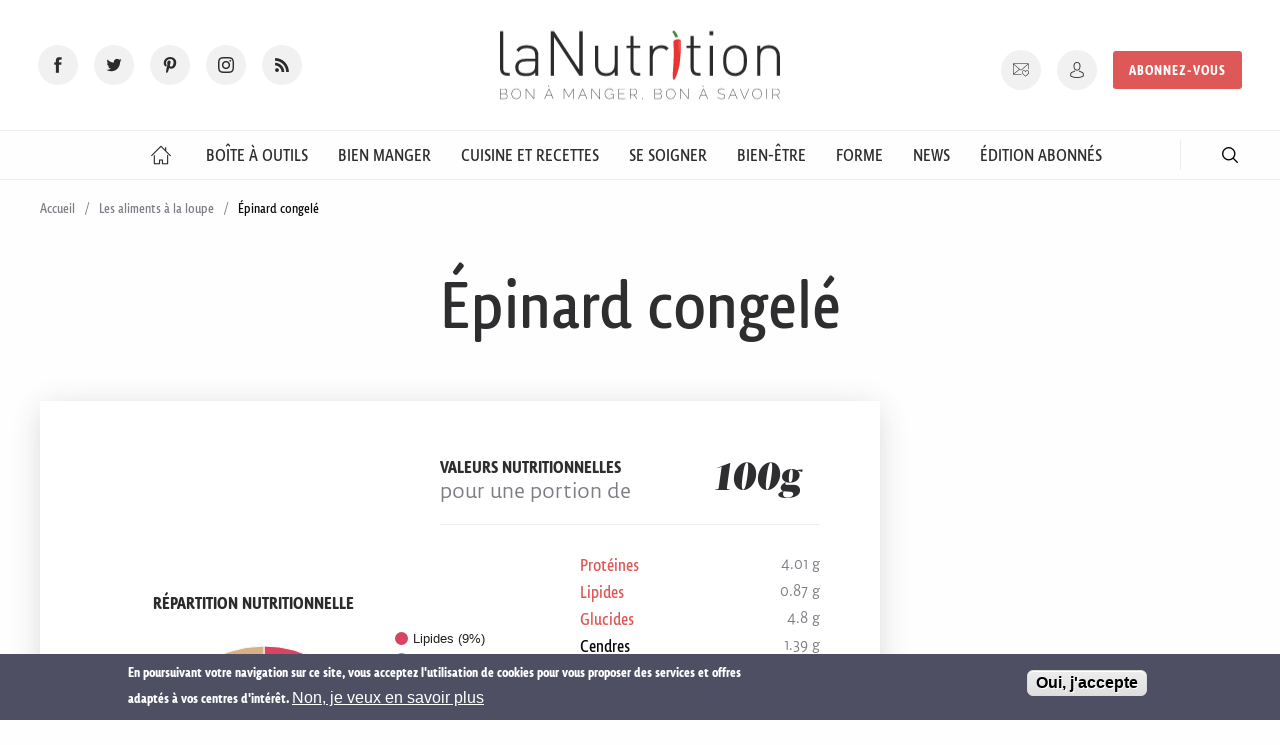

--- FILE ---
content_type: text/html; charset=utf-8
request_url: https://www.lanutrition.fr/epinard-congele
body_size: 25146
content:
<!DOCTYPE html>
<html  lang="fr" dir="ltr">
<head>
  <meta charset="utf-8" />
<script src="https://www.google.com/recaptcha/api.js?hl=fr" async="async" defer="defer"></script>
<link rel="shortcut icon" href="https://www.lanutrition.fr/sites/all/themes/lanutrition/favicon.ico" type="image/vnd.microsoft.icon" />
<script>dataLayer = [{"entityType":"node","entityBundle":"aliments","entityId":"444","entityLabel":"\u00c9pinard congel\u00e9","entityLanguage":"und","entityTnid":"0","entityVid":"19275","entityName":"","entityUid":"0","entityCreated":"1483973695","entityStatus":"1","drupalLanguage":"fr","userUid":0,"visitorType":"non-inscrit"}];</script>
<meta name="description" content="Épinard congelé - toutes les valeurs nutritionnelles : glucides, lipides, protéines, calories, indice glycémique, indice pral, score antioxydant, indice de satiété ..." />
<meta name="generator" content="Drupal 7 (https://www.drupal.org)" />
<link rel="canonical" href="https://www.lanutrition.fr/epinard-congele" />
<link rel="shortlink" href="https://www.lanutrition.fr/node/444" />
  <title>Épinard congelé : Calories, Indice glycémique, Valeurs nutritionnelles ...</title>

      <meta name="MobileOptimized" content="width">
    <meta name="HandheldFriendly" content="true">
    <meta name="viewport" content="width=device-width">
  
  <link type="text/css" rel="stylesheet" href="https://www.lanutrition.fr/sites/default/files/css/css_V0GNVOoABDxKYutoYgLAavezpx1mF6QAlXpVpDVlf-Y.css" media="all" />
<link type="text/css" rel="stylesheet" href="https://www.lanutrition.fr/sites/default/files/css/css_oT48-cE1_kGOQVQYwwS66wSflHQBSvjw3yN9Gg8_eKI.css" media="all" />
<style>#sliding-popup.sliding-popup-bottom,#sliding-popup.sliding-popup-bottom .eu-cookie-withdraw-banner,.eu-cookie-withdraw-tab{background:#4e4f63;}#sliding-popup.sliding-popup-bottom.eu-cookie-withdraw-wrapper{background:transparent}#sliding-popup .popup-content #popup-text h1,#sliding-popup .popup-content #popup-text h2,#sliding-popup .popup-content #popup-text h3,#sliding-popup .popup-content #popup-text p,.eu-cookie-compliance-secondary-button,.eu-cookie-withdraw-tab{color:#ffffff !important;}.eu-cookie-withdraw-tab{border-color:#ffffff;}.eu-cookie-compliance-more-button{color:#ffffff !important;}
</style>
<link type="text/css" rel="stylesheet" href="https://www.lanutrition.fr/sites/default/files/css/css_Lkq7fLJ1HQs0T36uVQp7RDK4KdrX1f27euFcsnrvGDI.css" media="all" />
  <script src="https://www.lanutrition.fr/sites/default/files/js/js_x5Q_xSUhHTl76NgnRgmK24_1Rgr6cbAbZfobajghFcw.js"></script>
<script src="https://www.lanutrition.fr/sites/default/files/js/js_ueZss7ooqnwTk7hiSwOXZvEkt8OjQaI4geac9--daqc.js"></script>
<script src="https://www.lanutrition.fr/sites/default/files/js/js_W5SRkRu-PhZkYepOfqdhbC0w8aSuSU7loPzk6zkdr2I.js"></script>
<script src="https://www.lanutrition.fr/sites/default/files/js/js_36J7cQIcrB8Q8EWixSsYNGiaDskwzMDciSEDlA7W-WI.js"></script>
<script src="https://www.lanutrition.fr/sites/default/files/js/js_KrtEYNzoFWqig7shgMjgHQYQBX_LQlUZcka48Y5GpSA.js"></script>
<script>jQuery.extend(Drupal.settings, {"basePath":"\/","pathPrefix":"","setHasJsCookie":0,"ajaxPageState":{"theme":"lanutrition","theme_token":"z_jzbNywYpEsLVFAC7PZnD4NaZNJi5ZtpXwbNbfJrCw","js":{"0":1,"1":1,"sites\/all\/modules\/contrib\/eu_cookie_compliance\/js\/eu_cookie_compliance.js":1,"sites\/all\/modules\/contrib\/jquery_update\/replace\/jquery\/1.10\/jquery.min.js":1,"misc\/jquery-extend-3.4.0.js":1,"misc\/jquery-html-prefilter-3.5.0-backport.js":1,"misc\/jquery.once.js":1,"misc\/drupal.js":1,"sites\/all\/libraries\/blazy\/blazy.min.js":1,"sites\/all\/modules\/contrib\/jquery_update\/js\/jquery_browser.js":1,"sites\/all\/modules\/contrib\/beautytips\/js\/jquery.bt.min.js":1,"sites\/all\/modules\/contrib\/beautytips\/js\/beautytips.min.js":1,"sites\/all\/modules\/contrib\/eu_cookie_compliance\/js\/jquery.cookie-1.4.1.min.js":1,"misc\/form-single-submit.js":1,"sites\/all\/modules\/contrib\/admin_menu\/admin_devel\/admin_devel.js":1,"sites\/all\/modules\/contrib\/lazy\/lazy.js":1,"public:\/\/languages\/fr_7sFRJav1HBQhrL9fhZZapgpTaydx6uF9MWyui0-inMw.js":1,"sites\/all\/modules\/contrib\/custom_search\/js\/custom_search.js":1,"sites\/all\/modules\/contrib\/captcha\/captcha.js":1,"sites\/all\/modules\/contrib\/datalayer\/datalayer.js":1,"sites\/all\/themes\/lanutrition\/js\/scripts.min.js":1,"sites\/all\/themes\/lanutrition\/js\/custom.js":1},"css":{"modules\/system\/system.base.css":1,"modules\/system\/system.menus.css":1,"modules\/system\/system.messages.css":1,"modules\/system\/system.theme.css":1,"sites\/all\/modules\/contrib\/date\/date_api\/date.css":1,"sites\/all\/modules\/contrib\/date\/date_popup\/themes\/datepicker.1.7.css":1,"modules\/field\/theme\/field.css":1,"sites\/all\/modules\/contrib\/logintoboggan\/logintoboggan.css":1,"modules\/node\/node.css":1,"modules\/search\/search.css":1,"modules\/user\/user.css":1,"sites\/all\/modules\/contrib\/youtube\/css\/youtube.css":1,"sites\/all\/modules\/contrib\/views\/css\/views.css":1,"sites\/all\/modules\/contrib\/ckeditor\/css\/ckeditor.css":1,"sites\/all\/modules\/contrib\/ctools\/css\/ctools.css":1,"sites\/all\/modules\/contrib\/custom_search\/custom_search.css":1,"sites\/all\/modules\/contrib\/eu_cookie_compliance\/css\/eu_cookie_compliance.css":1,"0":1,"sites\/all\/themes\/lanutrition\/system.base.css":1,"sites\/all\/themes\/lanutrition\/system.menus.css":1,"sites\/all\/themes\/lanutrition\/system.messages.css":1,"sites\/all\/themes\/lanutrition\/system.theme.css":1,"sites\/all\/themes\/lanutrition\/comment.css":1,"sites\/all\/themes\/lanutrition\/node.css":1,"sites\/all\/themes\/lanutrition\/css\/main.min.css":1}},"beautytips":{".beautytips":{"fill":"#F7F7F7","padding":8,"strokeStyle":"#B7B7B7","cornerRadius":0,"cssStyles":{"fontFamily":"\u0026quot;lucida grande\u0026quot;,tahoma,verdana,arial,sans-serif","fontSize":"16px"},"cssSelect":".beautytips","list":["fill","padding","strokeStyle","cornerRadius","cssStyles"]}},"custom_search":{"form_target":"_self","solr":0},"eu_cookie_compliance":{"popup_enabled":1,"popup_agreed_enabled":1,"popup_hide_agreed":0,"popup_clicking_confirmation":1,"popup_scrolling_confirmation":0,"popup_html_info":"\u003Cdiv\u003E\n  \u003Cdiv class=\u0022popup-content info\u0022\u003E\n    \u003Cdiv id=\u0022popup-text\u0022\u003E\n      En poursuivant votre navigation sur ce site, vous acceptez l\u0027utilisation de cookies pour vous proposer des services et offres adapt\u00e9s \u00e0 vos centres d\u0027int\u00e9r\u00eat.              \u003Cbutton type=\u0022button\u0022 class=\u0022find-more-button eu-cookie-compliance-more-button\u0022\u003ENon, je veux en savoir plus\u003C\/button\u003E\n          \u003C\/div\u003E\n    \u003Cdiv id=\u0022popup-buttons\u0022\u003E\n      \u003Cbutton type=\u0022button\u0022 class=\u0022agree-button eu-cookie-compliance-default-button\u0022\u003EOui, j\u0027accepte\u003C\/button\u003E\n          \u003C\/div\u003E\n  \u003C\/div\u003E\n\u003C\/div\u003E","use_mobile_message":false,"mobile_popup_html_info":"\u003Cdiv\u003E\n  \u003Cdiv class=\u0022popup-content info\u0022\u003E\n    \u003Cdiv id=\u0022popup-text\u0022\u003E\n                    \u003Cbutton type=\u0022button\u0022 class=\u0022find-more-button eu-cookie-compliance-more-button\u0022\u003ENon, je veux en savoir plus\u003C\/button\u003E\n          \u003C\/div\u003E\n    \u003Cdiv id=\u0022popup-buttons\u0022\u003E\n      \u003Cbutton type=\u0022button\u0022 class=\u0022agree-button eu-cookie-compliance-default-button\u0022\u003EOui, j\u0027accepte\u003C\/button\u003E\n          \u003C\/div\u003E\n  \u003C\/div\u003E\n\u003C\/div\u003E\n","mobile_breakpoint":"768","popup_html_agreed":"\u003Cdiv\u003E\n  \u003Cdiv class=\u0022popup-content agreed\u0022\u003E\n    \u003Cdiv id=\u0022popup-text\u0022\u003E\n      Nous vous remercions de votre consentement.Vous pouvez maintenant masquer ce message.    \u003C\/div\u003E\n    \u003Cdiv id=\u0022popup-buttons\u0022\u003E\n      \u003Cbutton type=\u0022button\u0022 class=\u0022hide-popup-button eu-cookie-compliance-hide-button\u0022\u003EMasquer\u003C\/button\u003E\n              \u003Cbutton type=\u0022button\u0022 class=\u0022find-more-button eu-cookie-compliance-more-button-thank-you\u0022 \u003EPlus d\u0027infos\u003C\/button\u003E\n          \u003C\/div\u003E\n  \u003C\/div\u003E\n\u003C\/div\u003E","popup_use_bare_css":false,"popup_height":"auto","popup_width":"100%","popup_delay":1000,"popup_link":"\/informations-sur-ce-site","popup_link_new_window":0,"popup_position":null,"popup_language":"fr","store_consent":false,"better_support_for_screen_readers":0,"reload_page":0,"domain":"","popup_eu_only_js":0,"cookie_lifetime":"100","cookie_session":false,"disagree_do_not_show_popup":0,"method":"default","whitelisted_cookies":"","withdraw_markup":"\u003Cbutton type=\u0022button\u0022 class=\u0022eu-cookie-withdraw-tab\u0022\u003EPrivacy settings\u003C\/button\u003E\n\u003Cdiv class=\u0022eu-cookie-withdraw-banner\u0022\u003E\n  \u003Cdiv class=\u0022popup-content info\u0022\u003E\n    \u003Cdiv id=\u0022popup-text\u0022\u003E\n      We use cookies on this site to enhance your user experienceYou have given your consent for us to set cookies.    \u003C\/div\u003E\n    \u003Cdiv id=\u0022popup-buttons\u0022\u003E\n      \u003Cbutton type=\u0022button\u0022 class=\u0022eu-cookie-withdraw-button\u0022\u003EWithdraw consent\u003C\/button\u003E\n    \u003C\/div\u003E\n  \u003C\/div\u003E\n\u003C\/div\u003E\n","withdraw_enabled":false},"better_exposed_filters":{"views":{"articles":{"displays":{"block_6":{"filters":[]}}},"publicites":{"displays":{"block":{"filters":[]}}}}},"urlIsAjaxTrusted":{"\/epinard-congele":true},"dataLayer":{"languages":{"en":{"language":"en","name":"English","native":"English","direction":"0","enabled":"1","plurals":"0","formula":"","domain":"","prefix":"","weight":"0","javascript":""},"fr":{"language":"fr","name":"French","native":"Fran\u00e7ais","direction":"0","enabled":"1","plurals":"2","formula":"($n\u003E1)","domain":"","prefix":"fr","weight":"0","javascript":"7sFRJav1HBQhrL9fhZZapgpTaydx6uF9MWyui0-inMw"}}},"lazy":{"errorClass":"b-error","loadInvisible":false,"offset":100,"saveViewportOffsetDelay":50,"selector":".b-lazy","src":"data-src","successClass":"b-loaded","validateDelay":25}});</script>
      <!--[if lt IE 9]>
    <script src="/sites/all/themes/zen/js/html5shiv.min.js"></script>
    <![endif]-->
          <script type="text/javascript" src="https://www.gstatic.com/charts/loader.js"></script>
    
  <link rel="apple-touch-icon" sizes="180x180" href="/sites/all/themes/lanutrition/apple-touch-icon.png">
  <link rel="icon" type="image/png" href="/sites/all/themes/lanutrition/favicon-32x32.png" sizes="32x32">
  <link rel="icon" type="image/png" href="/sites/all/themes/lanutrition/favicon-16x16.png" sizes="16x16">
  <link rel="manifest" href="/sites/all/themes/lanutrition/manifest.json">
  <link rel="mask-icon" href="/sites/all/themes/lanutrition/safari-pinned-tab.svg" color="#5bbad5">
  <meta name="theme-color" content="#ffffff">
  <meta name="p:domain_verify" content="0806b5f673579704bc8cbe14ed2f5842"/>

  <script type="text/javascript">
  sas_tmstp=Math.round(Math.random()*10000000000);sas_masterflag=1;
  function SmartAdServer(sas_pageid,sas_formatid,sas_target) {
   if (sas_masterflag==1) {sas_masterflag=0;sas_master='M';} else {sas_master='S';};
   document.write('<scr'+'ipt src="https://www.smartadserver.com/call/pubj/' + sas_pageid + '/' + sas_formatid + '/' + sas_master + '/' + sas_tmstp + '/' + escape(sas_target) + '?"></scr'+'ipt>');
  }
  </script>

  <link rel="alternate" href="/articles/rss/articles.xml" title="LaNutrition.fr - Information Alimentation, Santé, Guide de nutrition" type="application/rss+xml">

    <!-- Google Tag Manager -->
  <script>
  (function(w,d,s,l,i){w[l]=w[l]||[];w[l].push({'gtm.start':
  new Date().getTime(),event:'gtm.js'});var f=d.getElementsByTagName(s)[0],
  j=d.createElement(s),dl=l!='dataLayer'?'&l='+l:'';j.async=true;j.src=
  'https://www.googletagmanager.com/gtm.js?id='+i+dl;f.parentNode.insertBefore(j,f);
  })(window,document,'script','dataLayer','GTM-KCGSB9Q');
  </script>
  <!-- End Google Tag Manager -->
      <script async src="https://pagead2.googlesyndication.com/pagead/js/adsbygoogle.js"></script>
  <script>
    (adsbygoogle = window.adsbygoogle || []).push({
      google_ad_client: "ca-pub-1919330805613362",
      enable_page_level_ads: true
    });
  </script>
    </head>
  <body class="html not-front not-logged-in no-sidebars page-node page-node- page-node-444 node-type-aliments section-epinard-congele" >
    <!-- Facebook Widget -->
        <script>
      window.fbAsyncInit = function() {
        FB.init({
          appId      : 1799079953744751,
          xfbml      : true,
          version    : 'v2.8'
        });
        FB.AppEvents.logPageView();
      };

      (function(d, s, id){
         var js, fjs = d.getElementsByTagName(s)[0];
         if (d.getElementById(id)) {return;}
         js = d.createElement(s); js.id = id;
         js.src = "//connect.facebook.net/en_US/sdk.js";
         fjs.parentNode.insertBefore(js, fjs);
       }(document, 'script', 'facebook-jssdk'));
    </script>

    <!-- Twitter Widget -->
  <script>
    window.twttr = (function(d, s, id) {
      var js, fjs = d.getElementsByTagName(s)[0],
      t = window.twttr || {};
      if (d.getElementById(id)) return t;
      js = d.createElement(s);
      js.id = id;
      js.src = "https://platform.twitter.com/widgets.js";
      fjs.parentNode.insertBefore(js, fjs);

      t._e = [];
      t.ready = function(f) {
        t._e.push(f);
      };

      return t;
    }(document, "script", "twitter-wjs"));
  </script>

  <!-- <script type="text/javascript">
  sas_pageid='179688/863626';	// Page : lanutrition.fr/rg
  sas_formatid=658;		// Format : DHTML 1x1
  sas_target='';			// Ciblage
  SmartAdServer(sas_pageid,sas_formatid,sas_target);
  </script>
  <noscript>
  <a href="https://www.smartadserver.com/call/pubjumpi/179688/863626/658/S/[timestamp]/?" target="_blank">
  <img src="https://www.smartadserver.com/call/pubi/179688/863626/658/S/[timestamp]/?" border="0" alt="" /></a>
  </noscript> -->

        <p class="skip-link__wrapper visually-hidden">
        <a href="#main-menu" class="skip-link visually-hidden visually-hidden--focusable" id="skip-link">Jump to navigation</a>
      </p>
            
<header class="header" role="banner">

  <div class="header__content">

    <div class="header__content__social">
      <ul class="social-icons">
        <li><a href="https://www.facebook.com/lanutrition/" class="fb has-tip" target="_blank" title="Rejoignez-nous sur Facebook" data-disable-hover="false" data-tooltip data-v-offset aria-haspopup="true"><span>Facebooks</span></a></li>
        <li><a href="https://twitter.com/infolanutrition" class="tw has-tip" target="_blank" title="Rejoignez-nous sur twitter" data-disable-hover="false" data-tooltip data-v-offset aria-haspopup="true"><span>Twitter</span></a></li>
        <li><a href="https://www.pinterest.fr/67a5d90c8dfc7c98f37babd2adc563/" class="pi has-tip" target="_blank" title="Rejoignez-nous sur Pinterest" data-disable-hover="false" data-tooltip data-v-offset aria-haspopup="true"><span>Pinterest</span></a></li>
        <li><a href="https://www.instagram.com/lanutrition.fr/" class="in has-tip" target="_blank" title="Rejoignez-nous sur Instagram" data-disable-hover="false" data-tooltip data-v-offset aria-haspopup="true"><span>Instagram</span></a></li>
        <li><a href="/articles/rss/articles.xml" type="application/rss+xml" class="rss" target="_blank" title="Suivez notre actualité" data-disable-hover="false" data-tooltip data-v-offset aria-haspopup="true"><span>RSS</span></a></li>
      </ul>
    </div>

    <div class="header__content__logo">
      <a href="/" title="LaNutrition.fr" rel="home" class="header__logo">
        <img src="/sites/all/themes/lanutrition/img/logo-la-nutrition.svg" alt="LaNutrition.fr">
      </a>
    </div>

    <div class="header__content__user">
      <div class="header__content__user__actions">
                <ul class="user-menu">
          <li><a href="/inscription-a-la-newsletter" class="nl has-tip" title="Inscription newsletter" data-disable-hover="false" data-tooltip data-v-offset aria-haspopup="true"><span>Newsletter</span></a></li>
          <li><a href="/user" class="account has-tip" title="Connexion / Inscription" data-disable-hover="false" data-tooltip data-v-offset aria-haspopup="true"><span>Mon compte</span></a></li>
          <li class="subscribe-cta"><a href="https://abo.lanutrition.fr/pourquoi-s-abonner/?utm_source=LN&utm_medium=bouton&utm_campaign=menu-LN-abo" class="button" target="_blank" rel="noreferrer noopener">Abonnez-vous</a></li>
        </ul>
      </div>
    </div>
  </div>

  <div class="header__responsive-items">
    <button type="button" name="button" id="trigger-menu"><span>Menu</span></button>
    <a href="/user" class="account" rel="nofollow"><span>Mon compte</span></a>
  </div>

  </header>

  <div class="region region-navigation">
    <div id="block-menu-block-1" class="block block-menu-block first last odd">
      
    <nav class="menu-block-wrapper menu-block-1 navbar navigation" role="navigation">
    <ul>
      <li class="navbar__firstlevel is-leaf leaf default menu-mlid-825"><a href="/"><span>Accueil</span></a></li><li class="navbar__firstlevel is-leaf leaf boite-a-outil menu-mlid-1237"><a href="/outils"><span>Boîte à Outils</span></a><div class="navbar__submenu"><ul><li><a href="/outils">Sommaire</a></li><li><a href="/les-aliments-a-la-loupe">Les aliments à la loupe</a></li><li><a href="/outils/glossaire">Glossaire</a></li><li><a href="/outils/vos-questions-nos-reponses">Questions - Réponses</a></li><li><a href="/outils/decrypter-les-etudes">Décrypter les études</a></li><li><a href="/outils/nutrition-et-genetique">Génétique et nutrition</a></li></ul><div class="view view-articles view-id-articles view-display-id-block_6 view-dom-id-c821238eec8e1f72736fee9d6f9f8990">
        
  
  
      <div class="view-content">
      

  <article class="preview-article">
    <header class="preview-article__header">
      <a href="/outils/vos-questions-nos-reponses/quel-est-le-meilleur-moment-de-la-journee-pour-prendre-des-vitamines-">
        <figure class="">
                      <img src="https://www.lanutrition.fr/sites/default/files/styles/preview_article_standard/public/ressources/supplements-vitamines_0.jpg?itok=KlP3p6LP" alt="">
          
                      <span class="article__type">Question</span>
                  </figure>
      </a>
    </header>
    <div class="preview-article__content">
          
  <div class="views-field views-field-title">        <span class="field-content"><a href="/outils/vos-questions-nos-reponses/quel-est-le-meilleur-moment-de-la-journee-pour-prendre-des-vitamines-">Quel est le meilleur moment de la journée pour prendre ses compléments de vitamines ?</a></span>  </div>  
  <div class="views-field views-field-body">        <div class="field-content"><p><p>Vous vous demandez peut-être quand prendre vos vitamines pour bien faire : le soir, le matin, ou pendant les repas ?&nbsp;LaNutrition&nbsp;vous répond.</p>
</p></div>  </div>  
  <div class="views-field views-field-field-article-categorie">        <div class="field-content">  <span data-url="L2JpZW4tZGFucy1zYS1zYW50ZS9sZXMtY29tcGxlbWVudHMtYWxpbWVudGFpcmVzL2NvbW1lbnQtcHJlbmRyZS11bi1jb21wbGVtZW50LWFsaW1lbnRhaXJl" class="preview-article__category se-soigner">
    Comment prendre un complément alimentaire  </span>
</div>  </div>  
  <div>        <div></div>  </div>    </div>
  </article>

  <article class="preview-article">
    <header class="preview-article__header">
      <a href="/outils/vos-questions-nos-reponses/a-quoi-sert-la-noradrenaline-">
        <figure class="">
                      <img src="https://www.lanutrition.fr/sites/default/files/styles/preview_article_standard/public/ressources/shutterstock_339804044_neurone.jpg?itok=sDxZVkGx" alt="">
          
                      <span class="article__type">L'essentiel</span>
                  </figure>
      </a>
    </header>
    <div class="preview-article__content">
          
  <div class="views-field views-field-title">        <span class="field-content"><a href="/outils/vos-questions-nos-reponses/a-quoi-sert-la-noradrenaline-">À quoi sert la noradrénaline ?</a></span>  </div>  
  <div class="views-field views-field-body">        <div class="field-content"><p><p>La noradrénaline est le messager chimique&nbsp;de l'attention. Carte d'identité.</p>
</p></div>  </div>  
  <div class="views-field views-field-field-article-categorie">        <div class="field-content">  <span data-url="L2JpZW4tZXRyZS9sZS1zdHJlc3M=" class="preview-article__category bien-etre">
    Gestion du stress  </span>
</div>  </div>  
  <div>        <div></div>  </div>    </div>
  </article>

  <article class="preview-article">
    <header class="preview-article__header">
      <a href="/soutenez-lanutritionfr">
        <figure class="">
                      <img src="https://www.lanutrition.fr/sites/default/files/styles/preview_article_standard/public/ressources/communaute_partage_shutterstock_2142624277.jpg?itok=brUlIe09" alt="">
          
                      <span class="article__type">Article</span>
                  </figure>
      </a>
    </header>
    <div class="preview-article__content">
          
  <div class="views-field views-field-title">        <span class="field-content"><a href="/soutenez-lanutritionfr">Soutenez laNutrition.fr !</a></span>  </div>  
  <div class="views-field views-field-body">        <div class="field-content"><p><p>Soutenez le journalisme scientifique indépendant, rigoureux et fiable. Soutenez le site laNutrition avec ces 3 gestes simples.</p>
</p></div>  </div>  
  <div class="views-field views-field-field-article-categorie">        <div class="field-content">  <span data-url="L2xlcy1uZXdz" class="preview-article__category autre">
    Les news  </span>
</div>  </div>  
  <div>        <div></div>  </div>    </div>
  </article>
    </div>
  
  
  
  
  
  
</div></div></li><li class="navbar__firstlevel is-leaf leaf bien-manger menu-mlid-1238"><a href="/bien-dans-son-assiette"><span>Bien Manger</span></a><div class="navbar__submenu"><ul><li><a href="/bien-dans-son-assiette">Sommaire</a></li><li><a href="/bien-dans-son-assiette/le-potentiel-sante-des-aliments">Les équilibres alimentaires</a></li><li><a href="/bien-dans-son-assiette/bien-manger">Conseils pour bien manger</a></li><li><a href="/bien-dans-son-assiette/aliments">Guide des aliments</a></li><li><a href="/bien-dans-son-assiette/les-nutriments">Guide des nutriments</a></li><li><a href="/bien-dans-son-assiette/les-regimes-sante">Régimes santé</a></li><li><a href="/bien-dans-son-assiette/bien-dans-son-age">Selon son âge</a></li></ul><div class="view view-articles view-id-articles view-display-id-block_6 view-dom-id-6d3e4b385f3401d6a8330418a1538559">
        
  
  
      <div class="view-content">
      

  <article class="preview-article">
    <header class="preview-article__header">
      <a href="/les-news/pourquoi-le-stress-fait-vieillir-et-comment-reagir">
        <figure class="">
                      <img src="https://www.lanutrition.fr/sites/default/files/styles/preview_article_standard/public/ressources/femme-stress.jpg?itok=qRsjnzVw" alt="">
          
                      <span class="article__type">Actualité</span>
                  </figure>
      </a>
    </header>
    <div class="preview-article__content">
          
  <div class="views-field views-field-title">        <span class="field-content"><a href="/les-news/pourquoi-le-stress-fait-vieillir-et-comment-reagir">Pourquoi le stress fait vieillir, et comment réagir</a></span>  </div>  
  <div class="views-field views-field-body">        <div class="field-content"><p><p>Le stress peut favoriser les maladies cardiovasculaires et même les démences. Mais on peut agir à tout instant.</p>
</p></div>  </div>  
  <div class="views-field views-field-field-article-categorie">        <div class="field-content">  <span data-url="L2JpZW4tZXRyZS9sZS1zdHJlc3M=" class="preview-article__category bien-etre">
    Gestion du stress  </span>
</div>  </div>  
  <div>        <div></div>  </div>    </div>
  </article>

  <article class="preview-article">
    <header class="preview-article__header">
      <a href="/la-menopause-un-nouveau-depart-4-raisons-de-se-rejouir">
        <figure class="">
                      <img src="https://www.lanutrition.fr/sites/default/files/styles/preview_article_standard/public/ressources/femme-heureuse.jpg?itok=b3UTDCi9" alt="">
          
                      <span class="article__type">Article</span>
                  </figure>
      </a>
    </header>
    <div class="preview-article__content">
          
  <div class="views-field views-field-title">        <span class="field-content"><a href="/la-menopause-un-nouveau-depart-4-raisons-de-se-rejouir">La ménopause, un nouveau départ : 4 raisons de se réjouir</a></span>  </div>  
  <div class="views-field views-field-body">        <div class="field-content"><p><p>Souvent perçue uniquement à travers ses désagréments, la ménopause marque pour beaucoup de femmes le début d’une nouvelle étape de vie. Et si cette transition était aussi une occasion de se réjouir ? L'éclairage de la Dre&nbsp;Lisa Mosconi, auteure du&nbsp;livre <a href="https://thierrysouccar.com/products/la-menopause-commence-dans-le-cerveau" target="_blank"><em>La ménopause commence dans le cerveau</em></a>.</p>
</p></div>  </div>  
  <div class="views-field views-field-field-article-categorie">        <div class="field-content">  <span data-url="L2Zvcm1lL3ZpZWlsbGlzc2VtZW50L21lbm9wYXVzZQ==" class="preview-article__category forme">
    Ménopause  </span>
</div>  </div>  
  <div>        <div></div>  </div>    </div>
  </article>

  <article class="preview-article">
    <header class="preview-article__header">
      <a href="/le-bon-choix-les-produits-sans-gluten">
        <figure class="">
                      <img src="https://www.lanutrition.fr/sites/default/files/styles/preview_article_standard/public/ressources/pates-sans-gluten.jpg?itok=fmljgi6C" alt="">
          
                      <span class="article__type">Article</span>
          <span class="preview-article__private" title="Spécial abonnés"></span>        </figure>
      </a>
    </header>
    <div class="preview-article__content">
          
  <div class="views-field views-field-title">        <span class="field-content"><a href="/le-bon-choix-les-produits-sans-gluten">Le bon choix : les produits sans gluten</a></span>  </div>  
  <div class="views-field views-field-body">        <div class="field-content"><p><p>Si certains aliments sont naturellement dépourvus de gluten, d’autres sont spécialement formulés pour répondre&nbsp;à la demande croissante des consommateurs qui l’excluent de leur alimentation. Toutefois, toutes ces alternatives ne se valent pas sur le plan nutritionnel.</p>
</p></div>  </div>  
  <div class="views-field views-field-field-article-categorie">        <div class="field-content">  <span data-url="L2JpZW4tZGFucy1zb24tYXNzaWV0dGUvbGVzLXJlZ2ltZXMtc2FudGUvbGUtcmVnaW1lLXNhbnMtZ2x1dGVuLWV0LXNhbnMtY2FzZWluZQ==" class="preview-article__category bien-manger">
    Le régime sans gluten et sans caséine  </span>
</div>  </div>  
  <div>        <div></div>  </div>    </div>
  </article>
    </div>
  
  
  
  
  
  
</div></div></li><li class="navbar__firstlevel is-leaf leaf cuisines-et-recettes menu-mlid-1244"><a href="/cuisine-et-recettes"><span>Cuisine et Recettes</span></a><div class="navbar__submenu"><ul><li><a href="/cuisine-et-recettes">Sommaire</a></li><li><a href="/cuisine-et-recettes/recettes-sante">Recettes santé</a></li><li><a href="/cuisine-et-recettes/les-modes-de-cuisson">Conseils de cuisson</a></li><li><a href="/cuisine-et-recettes/la-conservation">Conseils de conservation</a></li><li><a href="/cuisine-et-recettes/astuces-et-tours-de-main">Astuces et tours de main</a></li></ul><div class="view view-articles view-id-articles view-display-id-block_6 view-dom-id-f5394883269d0508bdf5fdf1b02507d2">
        
  
  
      <div class="view-content">
      

  <article class="preview-article">
    <header class="preview-article__header">
      <a href="/soupe-tomate-et-pain">
        <figure class="">
                      <img src="https://www.lanutrition.fr/sites/default/files/styles/preview_article_standard/public/ressources/soupe-tomate.jpg?itok=AWIDOlMR" alt="">
          
                      <span class="article__type">Recette</span>
                  </figure>
      </a>
    </header>
    <div class="preview-article__content">
          
  <div class="views-field views-field-title">        <span class="field-content"><a href="/soupe-tomate-et-pain">Soupe tomate et pain</a></span>  </div>  
  <div class="views-field views-field-body">        <div class="field-content"><p><p>Cette<em> pappa al pomodoro </em>est une spécialité culinaire paysanne italienne issue de la cuisine toscane, et plus précisément de Florence. La pappa désigne une « bouillie » à base de pain et de légumes. Recette extraite du livre <a href="https://thierrysouccar.com/products/toscane-magali-walkowicz-andrea-fusco" target="_blank"><em>Toscane</em></a>.</p>
</p></div>  </div>  
  <div class="views-field views-field-field-article-categorie">        <div class="field-content">  <span data-url="L2N1aXNpbmUtZXQtcmVjZXR0ZXMvcmVjZXR0ZXMtc2FudGU=" class="preview-article__category cuisines-et-recettes">
    Recettes santé  </span>
</div>  </div>  
  <div>        <div></div>  </div>    </div>
  </article>

  <article class="preview-article">
    <header class="preview-article__header">
      <a href="/soupe-de-pecheurs">
        <figure class="">
                      <img src="https://www.lanutrition.fr/sites/default/files/styles/preview_article_standard/public/ressources/soupe-pecheurs.jpg?itok=h3MTHjyy" alt="">
          
                      <span class="article__type">Recette</span>
                  </figure>
      </a>
    </header>
    <div class="preview-article__content">
          
  <div class="views-field views-field-title">        <span class="field-content"><a href="/soupe-de-pecheurs">Soupe de pêcheurs</a></span>  </div>  
  <div class="views-field views-field-body">        <div class="field-content"><p><p>Sur le bateau, lorsque la journée de pêche était terminée, on préparait la&nbsp;kakavia, une soupe avec les poissons trop petits pour être vendus. Idéalement, il faut&nbsp;mélanger des petits poissons, pour le goût, et des plus gros, pour la chair.</p>
</p></div>  </div>  
  <div class="views-field views-field-field-article-categorie">        <div class="field-content">  <span data-url="L2N1aXNpbmUtZXQtcmVjZXR0ZXMvcmVjZXR0ZXMtc2FudGU=" class="preview-article__category cuisines-et-recettes">
    Recettes santé  </span>
</div>  </div>  
  <div>        <div></div>  </div>    </div>
  </article>

  <article class="preview-article">
    <header class="preview-article__header">
      <a href="/15-recettes-faciles-et-saines-pour-les-fetes">
        <figure class="">
                      <img src="https://www.lanutrition.fr/sites/default/files/styles/preview_article_standard/public/ressources/recettes-noel.jpg?itok=ILn79oZe" alt="">
          
                      <span class="article__type">Article</span>
                  </figure>
      </a>
    </header>
    <div class="preview-article__content">
          
  <div class="views-field views-field-title">        <span class="field-content"><a href="/15-recettes-faciles-et-saines-pour-les-fetes">15 recettes faciles et saines pour les fêtes</a></span>  </div>  
  <div class="views-field views-field-body">        <div class="field-content"><p><p>Trouver le repas idéal pour les fêtes de fin d'année n’est pas toujours facile, pour répondre aux attentes de chacun sans pour autant passer des heures aux fourneaux… Voici des idées de plats simples à réaliser et bons pour la santé !</p>
</p></div>  </div>  
  <div class="views-field views-field-field-article-categorie">        <div class="field-content">  <span data-url="L2N1aXNpbmUtZXQtcmVjZXR0ZXM=" class="preview-article__category cuisines-et-recettes">
    Cuisine et recettes  </span>
</div>  </div>  
  <div>        <div></div>  </div>    </div>
  </article>
    </div>
  
  
  
  
  
  
</div></div></li><li class="navbar__firstlevel is-leaf leaf se-soigner menu-mlid-1245"><a href="/bien-dans-sa-sante"><span>Se soigner</span></a><div class="navbar__submenu"><ul><li><a href="/bien-dans-sa-sante">Sommaire</a></li><li><a href="/bien-dans-sa-sante/les-maladies">Problèmes et maladies</a></li><li><a href="/bien-dans-sa-sante/les-complements-alimentaires">Compléments alimentaires</a></li><li><a href="/bien-dans-sa-sante/l-apitherapie">Apithérapie</a></li><li><a href="/bien-dans-sa-sante/l-aromatherapie">Plantes et huiles essentielles</a></li><li><a href="/bien-dans-sa-sante/vaccins">Vaccins</a></li></ul><div class="view view-articles view-id-articles view-display-id-block_6 view-dom-id-0a09ef5e171e395f1cb8e92524d011fa">
        
  
  
      <div class="view-content">
      

  <article class="preview-article">
    <header class="preview-article__header">
      <a href="/eleutherocoque-retrouver-son-energie-pour-bien-commencer-lannee">
        <figure class="">
                      <img src="https://www.lanutrition.fr/sites/default/files/styles/preview_article_standard/public/ressources/eleutherocoque-supplements.jpg?itok=wKVjGArV" alt="">
          
                      <span class="article__type">Article</span>
          <span class="preview-article__private" title="Spécial abonnés"></span>        </figure>
      </a>
    </header>
    <div class="preview-article__content">
          
  <div class="views-field views-field-title">        <span class="field-content"><a href="/eleutherocoque-retrouver-son-energie-pour-bien-commencer-lannee">Éleuthérocoque : retrouver son énergie pour bien commencer l&#039;année</a></span>  </div>  
  <div class="views-field views-field-body">        <div class="field-content"><p><p>Fatigue, manque d'énergie, objectifs ambitieux : janvier est souvent synonyme de décalage entre nos intentions et nos ressources physiques. L'éleuthérocoque peut aider l’organisme à retrouver son équilibre.</p>
</p></div>  </div>  
  <div class="views-field views-field-field-article-categorie">        <div class="field-content">  <span data-url="L2JpZW4tZGFucy1zYS1zYW50ZS9sZXMtY29tcGxlbWVudHMtYWxpbWVudGFpcmVz" class="preview-article__category se-soigner">
    Compléments alimentaires  </span>
</div>  </div>  
  <div>        <div></div>  </div>    </div>
  </article>

  <article class="preview-article">
    <header class="preview-article__header">
      <a href="/les-news/pourquoi-le-stress-fait-vieillir-et-comment-reagir">
        <figure class="">
                      <img src="https://www.lanutrition.fr/sites/default/files/styles/preview_article_standard/public/ressources/femme-stress.jpg?itok=qRsjnzVw" alt="">
          
                      <span class="article__type">Actualité</span>
                  </figure>
      </a>
    </header>
    <div class="preview-article__content">
          
  <div class="views-field views-field-title">        <span class="field-content"><a href="/les-news/pourquoi-le-stress-fait-vieillir-et-comment-reagir">Pourquoi le stress fait vieillir, et comment réagir</a></span>  </div>  
  <div class="views-field views-field-body">        <div class="field-content"><p><p>Le stress peut favoriser les maladies cardiovasculaires et même les démences. Mais on peut agir à tout instant.</p>
</p></div>  </div>  
  <div class="views-field views-field-field-article-categorie">        <div class="field-content">  <span data-url="L2JpZW4tZXRyZS9sZS1zdHJlc3M=" class="preview-article__category bien-etre">
    Gestion du stress  </span>
</div>  </div>  
  <div>        <div></div>  </div>    </div>
  </article>

  <article class="preview-article">
    <header class="preview-article__header">
      <a href="/5-signes-dune-carence-en-omega-3">
        <figure class="">
                      <img src="https://www.lanutrition.fr/sites/default/files/styles/preview_article_standard/public/ressources/matiere_grasse.jpg?itok=RksTzJqc" alt="">
          
                      <span class="article__type">Choisir ses aliments</span>
                  </figure>
      </a>
    </header>
    <div class="preview-article__content">
          
  <div class="views-field views-field-title">        <span class="field-content"><a href="/5-signes-dune-carence-en-omega-3">5 signes d’une carence en oméga-3</a></span>  </div>  
  <div class="views-field views-field-body">        <div class="field-content"><p><p>Quels sont les signes cliniques qui indiquent une carence en oméga-3&nbsp;? Quels tests permettent de la confirmer&nbsp;? Nos réponses ici.</p>
</p></div>  </div>  
  <div class="views-field views-field-field-article-categorie">        <div class="field-content">  <span data-url="L2JpZW4tZGFucy1zb24tYXNzaWV0dGUvbGVzLW51dHJpbWVudHMvbGlwaWRlcw==" class="preview-article__category bien-manger">
    Lipides  </span>
</div>  </div>  
  <div>        <div></div>  </div>    </div>
  </article>
    </div>
  
  
  
  
  
  
</div></div></li><li class="navbar__firstlevel is-leaf leaf bien-etre menu-mlid-1246"><a href="/bien-etre"><span>Bien-Être</span></a><div class="navbar__submenu"><ul><li><a href="/bien-etre">Sommaire</a></li><li><a href="/bien-etre/le-stress">Gestion du stress</a></li><li><a href="/bien-etre/le-sommeil">Sommeil</a></li><li><a href="/bien-etre/sexualite">Sexualité</a></li><li><a href="/bien-etre/beaute">Beauté</a></li><li><a href="/bien-etre/epanouissement">Epanouissement</a></li><li><a href="/bien-etre/ecologie-pratique">Écologie pratique</a></li></ul><div class="view view-articles view-id-articles view-display-id-block_6 view-dom-id-a9abdea3dabf0318b35fb2a299db1ef1">
        
  
  
      <div class="view-content">
      

  <article class="preview-article">
    <header class="preview-article__header">
      <a href="/eleutherocoque-retrouver-son-energie-pour-bien-commencer-lannee">
        <figure class="">
                      <img src="https://www.lanutrition.fr/sites/default/files/styles/preview_article_standard/public/ressources/eleutherocoque-supplements.jpg?itok=wKVjGArV" alt="">
          
                      <span class="article__type">Article</span>
          <span class="preview-article__private" title="Spécial abonnés"></span>        </figure>
      </a>
    </header>
    <div class="preview-article__content">
          
  <div class="views-field views-field-title">        <span class="field-content"><a href="/eleutherocoque-retrouver-son-energie-pour-bien-commencer-lannee">Éleuthérocoque : retrouver son énergie pour bien commencer l&#039;année</a></span>  </div>  
  <div class="views-field views-field-body">        <div class="field-content"><p><p>Fatigue, manque d'énergie, objectifs ambitieux : janvier est souvent synonyme de décalage entre nos intentions et nos ressources physiques. L'éleuthérocoque peut aider l’organisme à retrouver son équilibre.</p>
</p></div>  </div>  
  <div class="views-field views-field-field-article-categorie">        <div class="field-content">  <span data-url="L2JpZW4tZGFucy1zYS1zYW50ZS9sZXMtY29tcGxlbWVudHMtYWxpbWVudGFpcmVz" class="preview-article__category se-soigner">
    Compléments alimentaires  </span>
</div>  </div>  
  <div>        <div></div>  </div>    </div>
  </article>

  <article class="preview-article">
    <header class="preview-article__header">
      <a href="/les-news/pourquoi-le-stress-fait-vieillir-et-comment-reagir">
        <figure class="">
                      <img src="https://www.lanutrition.fr/sites/default/files/styles/preview_article_standard/public/ressources/femme-stress.jpg?itok=qRsjnzVw" alt="">
          
                      <span class="article__type">Actualité</span>
                  </figure>
      </a>
    </header>
    <div class="preview-article__content">
          
  <div class="views-field views-field-title">        <span class="field-content"><a href="/les-news/pourquoi-le-stress-fait-vieillir-et-comment-reagir">Pourquoi le stress fait vieillir, et comment réagir</a></span>  </div>  
  <div class="views-field views-field-body">        <div class="field-content"><p><p>Le stress peut favoriser les maladies cardiovasculaires et même les démences. Mais on peut agir à tout instant.</p>
</p></div>  </div>  
  <div class="views-field views-field-field-article-categorie">        <div class="field-content">  <span data-url="L2JpZW4tZXRyZS9sZS1zdHJlc3M=" class="preview-article__category bien-etre">
    Gestion du stress  </span>
</div>  </div>  
  <div>        <div></div>  </div>    </div>
  </article>

  <article class="preview-article">
    <header class="preview-article__header">
      <a href="/la-menopause-un-nouveau-depart-4-raisons-de-se-rejouir">
        <figure class="">
                      <img src="https://www.lanutrition.fr/sites/default/files/styles/preview_article_standard/public/ressources/femme-heureuse.jpg?itok=b3UTDCi9" alt="">
          
                      <span class="article__type">Article</span>
                  </figure>
      </a>
    </header>
    <div class="preview-article__content">
          
  <div class="views-field views-field-title">        <span class="field-content"><a href="/la-menopause-un-nouveau-depart-4-raisons-de-se-rejouir">La ménopause, un nouveau départ : 4 raisons de se réjouir</a></span>  </div>  
  <div class="views-field views-field-body">        <div class="field-content"><p><p>Souvent perçue uniquement à travers ses désagréments, la ménopause marque pour beaucoup de femmes le début d’une nouvelle étape de vie. Et si cette transition était aussi une occasion de se réjouir ? L'éclairage de la Dre&nbsp;Lisa Mosconi, auteure du&nbsp;livre <a href="https://thierrysouccar.com/products/la-menopause-commence-dans-le-cerveau" target="_blank"><em>La ménopause commence dans le cerveau</em></a>.</p>
</p></div>  </div>  
  <div class="views-field views-field-field-article-categorie">        <div class="field-content">  <span data-url="L2Zvcm1lL3ZpZWlsbGlzc2VtZW50L21lbm9wYXVzZQ==" class="preview-article__category forme">
    Ménopause  </span>
</div>  </div>  
  <div>        <div></div>  </div>    </div>
  </article>
    </div>
  
  
  
  
  
  
</div></div></li><li class="navbar__firstlevel is-leaf leaf forme menu-mlid-1277"><a href="/forme"><span>Forme</span></a><div class="navbar__submenu"><ul><li><a href="/forme">Sommaire</a></li><li><a href="/forme/sport">Sport</a></li><li><a href="/forme/bien-dans-son-poids">Minceur</a></li><li><a href="/forme/vieillissement">Bien vieillir</a></li></ul><div class="view view-articles view-id-articles view-display-id-block_6 view-dom-id-a50f08523a6915bdc6490a417cd5caac">
        
  
  
      <div class="view-content">
      

  <article class="preview-article">
    <header class="preview-article__header">
      <a href="/les-news/pourquoi-le-stress-fait-vieillir-et-comment-reagir">
        <figure class="">
                      <img src="https://www.lanutrition.fr/sites/default/files/styles/preview_article_standard/public/ressources/femme-stress.jpg?itok=qRsjnzVw" alt="">
          
                      <span class="article__type">Actualité</span>
                  </figure>
      </a>
    </header>
    <div class="preview-article__content">
          
  <div class="views-field views-field-title">        <span class="field-content"><a href="/les-news/pourquoi-le-stress-fait-vieillir-et-comment-reagir">Pourquoi le stress fait vieillir, et comment réagir</a></span>  </div>  
  <div class="views-field views-field-body">        <div class="field-content"><p><p>Le stress peut favoriser les maladies cardiovasculaires et même les démences. Mais on peut agir à tout instant.</p>
</p></div>  </div>  
  <div class="views-field views-field-field-article-categorie">        <div class="field-content">  <span data-url="L2JpZW4tZXRyZS9sZS1zdHJlc3M=" class="preview-article__category bien-etre">
    Gestion du stress  </span>
</div>  </div>  
  <div>        <div></div>  </div>    </div>
  </article>

  <article class="preview-article">
    <header class="preview-article__header">
      <a href="/la-menopause-un-nouveau-depart-4-raisons-de-se-rejouir">
        <figure class="">
                      <img src="https://www.lanutrition.fr/sites/default/files/styles/preview_article_standard/public/ressources/femme-heureuse.jpg?itok=b3UTDCi9" alt="">
          
                      <span class="article__type">Article</span>
                  </figure>
      </a>
    </header>
    <div class="preview-article__content">
          
  <div class="views-field views-field-title">        <span class="field-content"><a href="/la-menopause-un-nouveau-depart-4-raisons-de-se-rejouir">La ménopause, un nouveau départ : 4 raisons de se réjouir</a></span>  </div>  
  <div class="views-field views-field-body">        <div class="field-content"><p><p>Souvent perçue uniquement à travers ses désagréments, la ménopause marque pour beaucoup de femmes le début d’une nouvelle étape de vie. Et si cette transition était aussi une occasion de se réjouir ? L'éclairage de la Dre&nbsp;Lisa Mosconi, auteure du&nbsp;livre <a href="https://thierrysouccar.com/products/la-menopause-commence-dans-le-cerveau" target="_blank"><em>La ménopause commence dans le cerveau</em></a>.</p>
</p></div>  </div>  
  <div class="views-field views-field-field-article-categorie">        <div class="field-content">  <span data-url="L2Zvcm1lL3ZpZWlsbGlzc2VtZW50L21lbm9wYXVzZQ==" class="preview-article__category forme">
    Ménopause  </span>
</div>  </div>  
  <div>        <div></div>  </div>    </div>
  </article>

  <article class="preview-article">
    <header class="preview-article__header">
      <a href="/les-muscles-votre-assurance-sur-la-vie">
        <figure class="">
                      <img src="https://www.lanutrition.fr/sites/default/files/styles/preview_article_standard/public/ressources/muscle-femme.jpg?itok=o2wWYe7e" alt="">
          
                      <span class="article__type">Article</span>
          <span class="preview-article__private" title="Spécial abonnés"></span>        </figure>
      </a>
    </header>
    <div class="preview-article__content">
          
  <div class="views-field views-field-title">        <span class="field-content"><a href="/les-muscles-votre-assurance-sur-la-vie">Les muscles, votre assurance sur la vie</a></span>  </div>  
  <div class="views-field views-field-body">        <div class="field-content"><p><p>Votre masse musculaire détermine bien plus que votre force physique : elle prédit longévité et qualité de vie. Découvrez comment préserver vos muscles, en commençant dès aujourd’hui.</p>
</p></div>  </div>  
  <div class="views-field views-field-field-article-categorie">        <div class="field-content">  <span data-url="L2Zvcm1lL3Nwb3J0L211c2N1bGF0aW9u" class="preview-article__category forme">
    Musculation  </span>
</div>  </div>  
  <div>        <div></div>  </div>    </div>
  </article>
    </div>
  
  
  
  
  
  
</div></div></li><li class="navbar__firstlevel is-leaf leaf autre menu-mlid-1247"><a href="/les-news"><span>News</span></a></li><li class="navbar__firstlevel is-leaf leaf autre menu-mlid-2488"><a href="https://www.lanutrition.fr/edition-abonnes"><span>Édition Abonnés</span></a></li>      <li><button type="button" class="search-btn-trigger" id="search_button"><span>Chercher</span></button></li>
    </ul>
  </div>
</div>
  </div>
<section role="main" class="default">

        <div class="container">
    <nav class="breadcrumb" role="navigation"><ol class="breadcrumb__list"><li class="breadcrumb__item"><a href="/">Accueil</a></li><li class="breadcrumb__item"><a href="/les-aliments-a-la-loupe">Les aliments à la loupe</a></li><li class="breadcrumb__item">Épinard congelé</li></ol></nav>                          <h1 id="page-title">Épinard congelé</h1>
                                          


<article class="node node-aliments view-mode-full clearfix node-444">
  <header class="aliments">
    
    <div class="detail-aliment">
      <div class="valeurs-nutritionnelles">
        <span>
          <span class="valeur-nutr">Valeurs Nutritionnelles</span>
          pour une portion de
        </span>
        <span class="portion">100g</span>
      </div>

      <div class="les-valeurs">
        <div class="details-valeurs">
          <input id="percent_9476" type="hidden" value="4.01">            <p>
              <a href="#proteines" class="entitled-donut">Protéines</a>
              <span class="value-weight-donut">4.01 g</span>
            </p>
            <input id="percent_9477" type="hidden" value="0.87">            <p>
              <a href="#lipides" class="entitled-donut">Lipides </a>
              <span class="value-weight-donut">0.87 g</span>
            </p>
            <input id="percent_9478" type="hidden" value="4.8">            <p>
              <a href="#glucides" class="entitled-donut">Glucides </a>
              <span class="value-weight-donut">4.8 g</span>
            </p>
                        <p>
              <span class="entitled-donut">Cendres</span>
              <span class="value-weight-donut">1.39 g</span>
            </p>
                        <p>
              <a href="#energie-kcal" class="entitled-donut">Energie (kCal)</a>
              <span class="value-weight-donut">34 kCal</span>
            </p>
                        <p>
              <span class="entitled-donut">Alcool</span>
              <span class="value-weight-donut">0 g</span>
            </p>
                        <p>
              <span class="entitled-donut">Eau</span>
              <span class="value-weight-donut">88.94 g</span>
            </p>
                        <p>
              <span class="entitled-donut">Fibres </span>
              <span class="value-weight-donut">3.7 g</span>
            </p>
                        <p>
              <span class="entitled-donut">Acide alpha-linolénique LNA (18:3ω-3) (cis et/ou trans)</span>
              <span class="value-weight-donut">0.371 g</span>
            </p>
                        <p>
              <span class="entitled-donut">Acide eicosapentaénoïque EPA (20:5ω-3)</span>
              <span class="value-weight-donut">0 g</span>
            </p>
                        <p>
              <span class="entitled-donut">Acide pétrosélaïdique (18:1tω-12) (trans)</span>
              <span class="value-weight-donut">0 g</span>
            </p>
                        <p>
              <span class="entitled-donut">Acide oléique (18:1ω-9) </span>
              <span class="value-weight-donut">0 g</span>
            </p>
                        <p>
              <span class="entitled-donut">Acide cétoléique (22:1t ω-11) trans</span>
              <span class="value-weight-donut">0 g</span>
            </p>
                    </div>
        <div id="donut_single" ></div>
      </div>

      <div class="recalculer">
        <span class="txt-portion">
          Recalculer pour une portion de
          <span class="gr">(en grammes)</span>
        </span>

        <div class="calcul-portion">
          <form name="recalcul-portion" action="/epinard-congele" method="GET">
            <input type="number" name="portion">
            <input type="submit" value="">
          </form>
        </div>
      </div>

      <div class="ancres">
        <span>Dans cette page : </span>
        <span class="ancres-page">
          <a href="#vitamines">Vitamines assimilés</a>
          <a href="#mineraux">Minéraux et oligo-éléments</a>
          <a href="#autres">Autres constituants</a>
        </span>
      </div>

      <div class="other">
        <a href="#loupe" class="goto-aliment">Rechercher un autre aliment</a>
      </div>
    </div>
      </header>

  <div class="content">
    <div class="left">
      <div class="aliment-poids">
        <div class="block-title">
          <span>Cet aliment et</span>
          <span class="strong">Votre poids</span>
        </div>

                <dl class="low">
          <dt>Index glycémique</dt>
          <dd>
            <div class="donnees">
              <span class="nombre">15</span>/110            </div>
            <div class="mesure">
              <span>Bas</span>
            </div>
          </dd>
        </dl>
                <dl class="high">
          <dt>Indice de satiété</dt>
          <dd>
            <div class="donnees">
              <span class="nombre">0.5</span>/5            </div>
            <div class="mesure">
              <span>Faible</span>
            </div>
          </dd>
        </dl>
                <dl class="low">
          <dt>Densité calorique</dt>
          <dd>
            <div class="donnees">
              <span class="nombre">0.34</span>/9            </div>
            <div class="mesure">
              <span>Très faible densité</span>
            </div>
          </dd>
        </dl>
                <dl class="low">
          <dt>Charge glycémique<span>(portion de 100g)</span></dt>
          <dd>
            <div class="donnees">
              <span class="nombre">0.72</span>/100            </div>
            <div class="mesure">
              <span>Basse</span>
            </div>
          </dd>
        </dl>
              </div>

      <div class="aliment-sante">
        <div class="block-title">
          <span>Cet aliment et</span>
          <span class="strong">Votre santé</span>
        </div>

                <dl class="default">
          <dt>Indice de densité nutritionnelle</dt>
          <dd>
            <div class="donnees">
              <span class="nombre">450.4</span>/263            </div>
            <div class="mesure">
              <span></span>
            </div>
          </dd>
        </dl>
                <dl class="low">
          <dt>Score antioxydant</dt>
          <dd>
            <div class="donnees">
              <span class="nombre">34.98</span>/50            </div>
            <div class="mesure">
              <span>Riche</span>
            </div>
          </dd>
        </dl>
                <dl class="low">
          <dt>	Indice PRAL</dt>
          <dd>
            <div class="donnees">
              <span class="nombre">-6.65</span>/35            </div>
            <div class="mesure">
              <span>Faiblement basifiant</span>
            </div>
          </dd>
        </dl>
                <dl class="low">
          <dt>Ratio oméga-6 / oméga-3</dt>
          <dd>
            <div class="donnees">
              <span class="nombre">0</span>/65            </div>
            <div class="mesure">
              <span>Pauvre</span>
            </div>
          </dd>
        </dl>
              </div>

      <div class="aliment-sante">
        <div class="block-title">
          <span>Informations Nutritionnelles</span>
          <span class="strong">pour une portion de 100g</span>
        </div>
        <div class="anc__legend">
          <strong>Légende</strong>
          <span class="anc__legend__item">% ANC homme = <i class="icon-mars"></i></span>
          <span class="anc__legend__item">% ANC femme = <i class="icon-venus"></i></span>
        </div>

        <section class="accordion" id="aliment_accordeon" data-accordion data-multi-expand="true" data-allow-all-closed="true">
                      <div name="proteines" class="accordion-item" data-accordion-item>
              <a class="accordion-title" href="#proteines">
                <span class="entitled">Protéines</span>
                <span class="value-weight">4.01 g</span>
              </a>
              <div id="proteines" class="accordion-content collapse" data-tab-content>
                <div class="clearfix accordion-inner">
                  <ul class="indicators-entitled">
                    <li class="portion">pour 100g</li>
                  </ul>
                  <ul class="global-values">
                    <li>
                      <span class="entitled">
                        Protéines                                              </span>
                      <span class="value-weight">4.01 g</span>
                      <span class="child-values"><ul><li><span class="entitled">Tryptophane</span><span class="value-weight">0.101 g</span><li><span class="entitled">Thréonine</span><span class="value-weight">0.22 g</span><li><span class="entitled">Isoleucine</span><span class="value-weight">0.128 g</span><li><span class="entitled">Leucine</span><span class="value-weight">0.205 g</span><li><span class="entitled">Lysine</span><span class="value-weight">0.256 g</span><li><span class="entitled">Méthionine</span><span class="value-weight">0.053 g</span><li><span class="entitled">Cystine</span><span class="value-weight">0.029 g</span><li><span class="entitled">Phénylalanine</span><span class="value-weight">0.211 g</span><li><span class="entitled">Tyrosine</span><span class="value-weight">0.219 g</span><li><span class="entitled">Valine</span><span class="value-weight">0.181 g</span><li><span class="entitled">Arginine</span><span class="value-weight">0.489 g</span><li><span class="entitled">Histidine</span><span class="value-weight">0.049 g</span><li><span class="entitled">Alanine</span><span class="value-weight">0.222 g</span><li><span class="entitled">Acide aspartique</span><span class="value-weight">0.436 g</span><li><span class="entitled">Acide glutamique</span><span class="value-weight">0.516 g</span><li><span class="entitled">Glycine</span><span class="value-weight">0.225 g</span><li><span class="entitled">Proline</span><span class="value-weight">0.201 g</span><li><span class="entitled">Sérine</span><span class="value-weight">0.173 g</span></li></li></li></ul></li></li></span>
                    </li>
                  </ul>
                </div>
              </div>
            </div>
                        <div name="lipides" class="accordion-item" data-accordion-item>
              <a class="accordion-title" href="#lipides">
                <span class="entitled">Lipides </span>
                <span class="value-weight">0.87 g</span>
              </a>
              <div id="lipides" class="accordion-content collapse" data-tab-content>
                <div class="clearfix accordion-inner">
                  <ul class="indicators-entitled">
                    <li class="portion">pour 100g</li>
                  </ul>
                  <ul class="global-values">
                    <li>
                      <span class="entitled">
                        Lipides                                               </span>
                      <span class="value-weight">0.87 g</span>
                      <span class="child-values"><ul><li><span class="entitled">Cholestérol</span><span class="value-weight">0 mg</span><li><span class="entitled">Acides gras saturés</span><span class="value-weight">0.157 g</span><ul><li><span class="entitled">Acide butyrique (4:0)</span><span class="value-weight">0 g</span><li><span class="entitled">Acide caproïque (6:0)</span><span class="value-weight">0 g</span><li><span class="entitled">Acide caprylique (8:0)</span><span class="value-weight">0 g</span><li><span class="entitled">Acide caprique (10:0)</span><span class="value-weight">0 g</span><li><span class="entitled">Acide laurique (12:0)</span><span class="value-weight">0 g</span><li><span class="entitled">Acide myristique (14:0)</span><span class="value-weight">0 g</span><li><span class="entitled">Acide palmitique (16:0)</span><span class="value-weight">0.157 g</span><li><span class="entitled">Acide stéarique (18:0)</span><span class="value-weight">0 g</span><li><span class="entitled">Acide arachidique (20:0)</span><span class="value-weight">0 g</span><li><span class="entitled">Acide béhénique (22:0)</span><span class="value-weight">0 g</span><li><span class="entitled">Acide pentadécanoïque (15:0)</span><span class="value-weight">0 g</span><li><span class="entitled">Acide heptadécanoïque (17:0)</span><span class="value-weight">0 g</span><li><span class="entitled">Acide lignocérique (24:0)</span><span class="value-weight">0 g</span><li><span class="entitled">Acides gras monoinsaturés</span><span class="value-weight">0 g</span><ul><li><span class="entitled">Acide myristoléique (14:1ω-5)</span><span class="value-weight">0 g</span><li><span class="entitled">Acide érucastique (20:1ω-9)</span><span class="value-weight">0 g</span><li><span class="entitled">Acide palmitoléique (16:1ω-7)</span><span class="value-weight">0 g</span><li><span class="entitled">Acide cétoléique (22:1 ω-11)</span><span class="value-weight">0 g</span></li></li></li></ul></li></li></ul></li></li></li><li><span class="entitled">Acide oléique (18:1 ω-9) (cis et/ou trans)</span><span class="value-weight">0 g</span><li><span class="entitled">Acide palmitoléique (16:1ω-7) (cis et/ou trans)</span><span class="value-weight">0 g</span><li><span class="entitled">Acide cétoléique (22:1ω-11) (cis et/ou trans)</span><span class="value-weight">0 g</span><li><span class="entitled">Acide palmitélaïdique (16:1tω-7) (trans)</span><span class="value-weight">0 g</span><li><span class="entitled">Acides gras polyinsaturés</span><span class="value-weight">0.371 g</span><li><span class="entitled">Acide ruménique CLA (18:2 ω-7)</span><span class="value-weight">0 g</span><li><span class="entitled">Acide linoléique LA (18:2ω-6) (cis et/ou trans)</span><span class="value-weight">0 g</span><li><span class="entitled">Acide arachidonique AA (20:4ω-6)</span><span class="value-weight">0 g</span><li><span class="entitled">Acide linoléique LA (18:2ω-6) (isomères cis-trans)</span><span class="value-weight">0 g</span><li><span class="entitled">Acide linoléique LA (18:2ω-6)</span><span class="value-weight">0 g</span><li><span class="entitled">Acide gamma-linolénique GLA (18:3 ω-6)</span><span class="value-weight">0 g</span><li><span class="entitled">Acide linoléique LA (18:2tω-6) (trans)</span><span class="value-weight">0 g</span><li><span class="entitled">Acide dihommo-gamma-linolénique (20:3ω6)</span><span class="value-weight">0 g</span><li><span class="entitled">Acide arachidonique AA (20:4ω-6)</span><span class="value-weight">0 g</span><li><span class="entitled">Acide docosahexaénoïque DHA (22:6ω-3) </span><span class="value-weight">0 g</span><li><span class="entitled">Acide stéaridonique (18:4ω-3)</span><span class="value-weight">0 g</span><li><span class="entitled">Acide docosapentaénoïque (22:5ω-3)</span><span class="value-weight">0 g</span><li><span class="entitled">Acide alpha-linolénique LNA (18:3 ω-3)</span><span class="value-weight">0.215 g</span></li></ul></li></li></span>
                    </li>
                  </ul>
                </div>
              </div>
            </div>
                        <div name="glucides" class="accordion-item" data-accordion-item>
              <a class="accordion-title" href="#glucides">
                <span class="entitled">Glucides </span>
                <span class="value-weight">4.8 g</span>
              </a>
              <div id="glucides" class="accordion-content collapse" data-tab-content>
                <div class="clearfix accordion-inner">
                  <ul class="indicators-entitled">
                    <li class="portion">pour 100g</li>
                  </ul>
                  <ul class="global-values">
                    <li>
                      <span class="entitled">
                        Glucides                                               </span>
                      <span class="value-weight">4.8 g</span>
                      <span class="child-values"><ul><li><span class="entitled">Sucres simples et autres sucres</span><span class="value-weight">0.51 g</span><ul><li><span class="entitled">Saccharose</span><span class="value-weight">0.21 g</span><li><span class="entitled">Glucose</span><span class="value-weight">0.2 g</span><li><span class="entitled">Fructose</span><span class="value-weight">0.09 g</span><li><span class="entitled">Lactose</span><span class="value-weight">0 g</span><li><span class="entitled">Maltose</span><span class="value-weight">0 g</span><li><span class="entitled">Galactose</span><span class="value-weight">0 g</span><li><span class="entitled">Amidon</span><span class="value-weight">0 g</span></li></ul></li></li></li></li></ul></li></li></span>
                    </li>
                  </ul>
                </div>
              </div>
            </div>
                        <div name="energie-kcal" class="accordion-item" data-accordion-item>
              <a class="accordion-title" href="#energie-kcal">
                <span class="entitled">Energie (kCal)</span>
                <span class="value-weight">34 kCal</span>
              </a>
              <div id="energie-kcal" class="accordion-content collapse" data-tab-content>
                <div class="clearfix accordion-inner">
                  <ul class="indicators-entitled">
                    <li class="portion">pour 100g</li>
                  </ul>
                  <ul class="global-values">
                    <li>
                      <span class="entitled">
                        Energie (kCal)                                              </span>
                      <span class="value-weight">34 kCal</span>
                      <span class="child-values"><ul><li><span class="entitled">Energie (kJ)</span><span class="value-weight">143 kJ</span></li></ul></li></li></span>
                    </li>
                  </ul>
                </div>
              </div>
            </div>
                      <div name="vitamines" class="accordion-item" data-accordion-item>
            <a class="accordion-title" href="#vitamines">Vitamines et assimilés</a>

            <div id="vitamines" class="accordion-content collapse" data-tab-content>
              <div class="clearfix accordion-inner">
                <ul>
                                      <li>
                      <span class="entitled">Vitamine D (mcg)</span>
                      <span class="value-weight">0 µg</span>
                    </li>
                                        <li>
                      <span class="entitled">Vitamine C</span>
                      <span class="value-weight">2.2 mg</span>
                    </li>
                                        <li>
                      <span class="entitled">Thiamine (Vitamine B1)</span>
                      <span class="value-weight">0.078 mg</span>
                    </li>
                                        <li>
                      <span class="entitled">Riboflavine (Vitamine B2)</span>
                      <span class="value-weight">0.176 mg</span>
                    </li>
                                        <li>
                      <span class="entitled">Niacine (vitamine B3 ou PP), en équivalent en niacine totale</span>
                      <span class="value-weight">2.12233 NE</span>
                    </li>
                                        <li>
                      <span class="entitled">Acide pantothénique (Vitamine B5)</span>
                      <span class="value-weight">0.075 mg</span>
                    </li>
                                        <li>
                      <span class="entitled">Vitamine B6</span>
                      <span class="value-weight">0.136 mg</span>
                    </li>
                                        <li>
                      <span class="entitled">Vitamine B12</span>
                      <span class="value-weight">0 µg</span>
                    </li>
                                        <li>
                      <span class="entitled">Vitamine K</span>
                      <span class="value-weight">540.7 µg</span>
                    </li>
                                        <li>
                      <span class="entitled">Vitamine A et provitamine A, en équivalents d'activité du rétinol (EAR)</span>
                      <span class="value-weight">603 µg</span>
                    </li>
                                        <li>
                      <span class="entitled">Equivalents de folate alimentaire (EFA)</span>
                      <span class="value-weight">121 µg</span>
                    </li>
                                    </ul>
              </div>
            </div>
          </div>

          <div name="mineraux" class="accordion-item" data-accordion-item>
            <a class="accordion-title" href="#mineraux">Minéraux et oligo-éléments</a>

            <div id="mineraux" class="accordion-content collapse" data-tab-content>
              <div class="clearfix accordion-inner">
                <ul>
                                      <li>
                      <span class="entitled">Calcium</span>
                      <span class="value-weight">153 mg</span>
                    </li>
                                        <li>
                      <span class="entitled">Fer</span>
                      <span class="value-weight">1.96 mg</span>
                    </li>
                                        <li>
                      <span class="entitled">Magnésium</span>
                      <span class="value-weight">82 mg</span>
                    </li>
                                        <li>
                      <span class="entitled">Phosphore</span>
                      <span class="value-weight">50 mg</span>
                    </li>
                                        <li>
                      <span class="entitled">Potassium</span>
                      <span class="value-weight">302 mg</span>
                    </li>
                                        <li>
                      <span class="entitled">Sodium</span>
                      <span class="value-weight">97 mg</span>
                    </li>
                                        <li>
                      <span class="entitled">Zinc</span>
                      <span class="value-weight">0.49 mg</span>
                    </li>
                                        <li>
                      <span class="entitled">Cuivre</span>
                      <span class="value-weight">0.161 mg</span>
                    </li>
                                        <li>
                      <span class="entitled">Manganèse</span>
                      <span class="value-weight">0.717 mg</span>
                    </li>
                                        <li>
                      <span class="entitled">Sélénium</span>
                      <span class="value-weight">5.5 µg</span>
                    </li>
                                    </ul>
              </div>
            </div>
          </div>

          <div name="autres" class="accordion-item" data-accordion-item>
            <a class="accordion-title" href="#autres">Autres constituants</a>
            <div id="autres" class="accordion-content collapse" data-tab-content>
              <div class="clearfix accordion-inner">
                <ul>
                                      <li>
                      <span class="entitled">Caféine</span>
                      <span class="value-weight">0 mg</span>
                    </li>
                                        <li>
                      <span class="entitled">Théobromine</span>
                      <span class="value-weight">0 mg</span>
                    </li>
                                    </ul>
              </div>
            </div>
          </div>
        </section>
      </div>

      <div class="bloc-calcul-portion">
        <div class="texts">
          <span class="subtitle">Recalculer pour</span>
          <span class="title">Une portion de</span>
          <span class="unite">(en gramme)</span>
        </div>
        <form name="recalcul-portion" action="/epinard-congele" method="GET">
          <input type="number" name="portion">
          <input type="submit" value="">
        </form>
      </div>

          </div>

    <div class="right -is-sticky">
      <!-- <div class="pub">
        <div class="view-content">
          <span class="article__type">Publicité</span>
          <script type="text/javascript">
            sas_pageid='179688/863626';	// Page : lanutrition.fr/rg
            sas_formatid=656;		// Format : Pave_300x250 300x250
            sas_target='';			// Ciblage
            SmartAdServer(sas_pageid,sas_formatid,sas_target);
          </script>
          <noscript>
            <a href="https://www.smartadserver.com/call/pubjumpi/179688/863626/656/S/[timestamp]/?" target="_blank">
            <img src="https://www.smartadserver.com/call/pubi/179688/863626/656/S/[timestamp]/?" border="0" alt="" /></a>
          </noscript>
        </div>
      </div> -->
            <div class="article-recettes articles-conseilles">
        <h3>Recettes</h3>
        <div class="article-conseille"><img src="https://www.lanutrition.fr/sites/default/files/styles/thumbnail/public/ressources/carottes_lactofermentees-bd.jpg?itok=HtykRWdu"><a href="/carottes-lacto-fermentees-aux-saveurs-citronnees">Carottes lacto-fermentées aux saveurs citronnées</a></div><div class="article-conseille"><img src="https://www.lanutrition.fr/sites/default/files/styles/thumbnail/public/ressources/gaspacho-carottes.jpg?itok=gD_UHubs"><a href="/gaspacho-de-carottes">Gaspacho de carottes</a></div><div class="article-conseille"><img src="https://www.lanutrition.fr/sites/default/files/styles/thumbnail/public/ressources/smoothie-vert.jpg?itok=0xlU7lWy"><a href="/smoothie-vert">Smoothie vert</a></div>      </div>
      
      <div class="articles-conseilles">
        <h3>Nous vous conseillons aussi</h3>
        <div class="article-conseille"><img src="https://www.lanutrition.fr/sites/default/files/styles/thumbnail/public/ressources/eleutherocoque-supplements.jpg?itok=2Xu_t_dW"><a href="/eleutherocoque-retrouver-son-energie-pour-bien-commencer-lannee">Éleuthérocoque : retrouver son énergie pour bien commencer l'année</a></div><div class="article-conseille"><img src="https://www.lanutrition.fr/sites/default/files/styles/thumbnail/public/ressources/femme-stress.jpg?itok=-6H7MNUv"><a href="/les-news/pourquoi-le-stress-fait-vieillir-et-comment-reagir">Pourquoi le stress fait vieillir, et comment réagir</a></div><div class="article-conseille"><img src="https://www.lanutrition.fr/sites/default/files/styles/thumbnail/public/ressources/femme-heureuse.jpg?itok=XqbI773C"><a href="/la-menopause-un-nouveau-depart-4-raisons-de-se-rejouir">La ménopause, un nouveau départ : 4 raisons de se réjouir</a></div>      </div>
    </div>
  </div>

  <section name="loupe" class="recherche-aliment">
    <span class="title">Vos aliments à la loupe</span>
    <form action="/epinard-congele" method="post" id="nutrition-search-aliment-by-name-form" accept-charset="UTF-8"><div><div class="form-item form-type-textfield form-item-name">
 <input placeholder="Votre recherche" type="text" id="edit-name" name="name" value="" size="60" maxlength="128" class="form-text required" />
</div>
<input type="submit" id="edit-submit--2" name="op" value="Soumettre" class="form-submit" /><div class="link"><a href="/les-aliments-a-la-loupe">Tous les aliments à la loupe</a></div><input type="hidden" name="form_build_id" value="form-b0NhCiMTd8eIz6GJKUkHHZIu5ip-SME9wAlcqZl1O1A" />
<input type="hidden" name="form_id" value="nutrition_search_aliment_by_name_form" />
</div></form>  </section>

  </article>
      
      <a href="#skip-link" class="visually-hidden visually-hidden--focusable" id="main-menu" tabindex="-1">Back to top</a>

    </div>
  </section>

    <section class="region region-pre-footer row medium-collapse">
    <div class="block block-block first odd" id="block-block-3">

      
  <div class="push push--shop"><span class="article__type">Publicité</span>
<div class="push--shop__content">
<p style="text-align:center"><img alt="" height="50" src="https://www.lanutrition.fr/sites/all/themes/lanutrition/img/logo-nutristore-white.png" width="137" /></p>

<div class="push--shop__title">La boutique<br />
de la Nutrition</div>

<p>Sélection de livres, compléments alimentaires, plantes &amp; huiles essentielles. </p>
<a class="button white" href="https://www.nutristore.fr" target="_blank">Découvrir la boutique</a></div>
</div>

</div>
<div class="block block-block last even" id="block-block-4">

      
  <div class="push push--subscribe">
<div class="push--subscribe__content">
<div class="push--subscribe__title">Pas encore abonné ?</div>

<p>Découvrez notre formule d'abonnement et accédez à tous les articles de LaNutrition.fr en illimité ! </p>
<a class="button" href="https://abo.lanutrition.fr/pourquoi-s-abonner/?utm_source=LN&amp;utm_medium=bouton&amp;utm_campaign=footer-abo" target="noopener noreferrer">Je m'abonne</a></div>
</div>

</div>
  </section>
  <div class="container--footer">
      <footer class="footer region region-footer" role="contentinfo">
    <div class="search-modal" id="search-modal"><button class="close-button" id="close-search" aria-label="Close reveal" type="button"><span aria-hidden="true">&times;</span></button><div class="search-modal__content"><div class="block block-search first odd" role="search" id="block-search-form">

      
  <form class="search-form" role="search" action="/epinard-congele" method="post" id="search-block-form" accept-charset="UTF-8"><div><div class="container-inline">
      <h2 class="element-invisible">Formulaire de recherche</h2>
    <div class="form-item form-type-textfield form-item-search-block-form">
  <input title="Indiquer les termes à rechercher" class="custom-search-box form-text" placeholder="Taper ici votre recherche" type="text" id="edit-search-block-form--2" name="search_block_form" value="" size="15" maxlength="128" />
</div>
<div class="form-item form-type-checkboxes form-item-custom-search-vocabulary-5">
  <div id="edit-custom-search-vocabulary-5" class="form-checkboxes custom-search-selector custom-search-vocabulary"><div class="form-item form-type-checkbox form-item-custom-search-vocabulary-5-c-all">
 <input class="custom-search-selector custom-search-vocabulary form-checkbox" type="checkbox" id="edit-custom-search-vocabulary-5-c-all" name="custom_search_vocabulary_5[c-all]" value="c-all" checked="checked" />  <label class="option" for="edit-custom-search-vocabulary-5-c-all">Tout le site </label>

</div>
<div class="form-item form-type-checkbox form-item-custom-search-vocabulary-5-c-2023-2023">
 <input class="custom-search-selector custom-search-vocabulary form-checkbox" type="checkbox" id="edit-custom-search-vocabulary-5-c-2023-2023" name="custom_search_vocabulary_5[c-2023-2023]" value="c-2023-2023" />  <label class="option" for="edit-custom-search-vocabulary-5-c-2023-2023">Bien-être </label>

</div>
<div class="form-item form-type-checkbox form-item-custom-search-vocabulary-5-c-2039-2023">
 <input class="custom-search-selector custom-search-vocabulary form-checkbox" type="checkbox" id="edit-custom-search-vocabulary-5-c-2039-2023" name="custom_search_vocabulary_5[c-2039-2023]" value="c-2039-2023" />  <label class="option" for="edit-custom-search-vocabulary-5-c-2039-2023">Gestion du stress </label>

</div>
<div class="form-item form-type-checkbox form-item-custom-search-vocabulary-5-c-2042-2023">
 <input class="custom-search-selector custom-search-vocabulary form-checkbox" type="checkbox" id="edit-custom-search-vocabulary-5-c-2042-2023" name="custom_search_vocabulary_5[c-2042-2023]" value="c-2042-2023" />  <label class="option" for="edit-custom-search-vocabulary-5-c-2042-2023">Sommeil </label>

</div>
<div class="form-item form-type-checkbox form-item-custom-search-vocabulary-5-c-2024-2023">
 <input class="custom-search-selector custom-search-vocabulary form-checkbox" type="checkbox" id="edit-custom-search-vocabulary-5-c-2024-2023" name="custom_search_vocabulary_5[c-2024-2023]" value="c-2024-2023" />  <label class="option" for="edit-custom-search-vocabulary-5-c-2024-2023">Sexualité </label>

</div>
<div class="form-item form-type-checkbox form-item-custom-search-vocabulary-5-c-2045-2023">
 <input class="custom-search-selector custom-search-vocabulary form-checkbox" type="checkbox" id="edit-custom-search-vocabulary-5-c-2045-2023" name="custom_search_vocabulary_5[c-2045-2023]" value="c-2045-2023" />  <label class="option" for="edit-custom-search-vocabulary-5-c-2045-2023">Sexualité féminine </label>

</div>
<div class="form-item form-type-checkbox form-item-custom-search-vocabulary-5-c-2044-2023">
 <input class="custom-search-selector custom-search-vocabulary form-checkbox" type="checkbox" id="edit-custom-search-vocabulary-5-c-2044-2023" name="custom_search_vocabulary_5[c-2044-2023]" value="c-2044-2023" />  <label class="option" for="edit-custom-search-vocabulary-5-c-2044-2023">Sexualité masculine </label>

</div>
<div class="form-item form-type-checkbox form-item-custom-search-vocabulary-5-c-2046-2023">
 <input class="custom-search-selector custom-search-vocabulary form-checkbox" type="checkbox" id="edit-custom-search-vocabulary-5-c-2046-2023" name="custom_search_vocabulary_5[c-2046-2023]" value="c-2046-2023" />  <label class="option" for="edit-custom-search-vocabulary-5-c-2046-2023">Aphrodisiaques </label>

</div>
<div class="form-item form-type-checkbox form-item-custom-search-vocabulary-5-c-2021-2023">
 <input class="custom-search-selector custom-search-vocabulary form-checkbox" type="checkbox" id="edit-custom-search-vocabulary-5-c-2021-2023" name="custom_search_vocabulary_5[c-2021-2023]" value="c-2021-2023" />  <label class="option" for="edit-custom-search-vocabulary-5-c-2021-2023">Beauté </label>

</div>
<div class="form-item form-type-checkbox form-item-custom-search-vocabulary-5-c-2032-2023">
 <input class="custom-search-selector custom-search-vocabulary form-checkbox" type="checkbox" id="edit-custom-search-vocabulary-5-c-2032-2023" name="custom_search_vocabulary_5[c-2032-2023]" value="c-2032-2023" />  <label class="option" for="edit-custom-search-vocabulary-5-c-2032-2023">Peau </label>

</div>
<div class="form-item form-type-checkbox form-item-custom-search-vocabulary-5-c-2031-2023">
 <input class="custom-search-selector custom-search-vocabulary form-checkbox" type="checkbox" id="edit-custom-search-vocabulary-5-c-2031-2023" name="custom_search_vocabulary_5[c-2031-2023]" value="c-2031-2023" />  <label class="option" for="edit-custom-search-vocabulary-5-c-2031-2023">Cheveux </label>

</div>
<div class="form-item form-type-checkbox form-item-custom-search-vocabulary-5-c-2033-2023">
 <input class="custom-search-selector custom-search-vocabulary form-checkbox" type="checkbox" id="edit-custom-search-vocabulary-5-c-2033-2023" name="custom_search_vocabulary_5[c-2033-2023]" value="c-2033-2023" />  <label class="option" for="edit-custom-search-vocabulary-5-c-2033-2023">Cellulite </label>

</div>
<div class="form-item form-type-checkbox form-item-custom-search-vocabulary-5-c-2049-2023">
 <input class="custom-search-selector custom-search-vocabulary form-checkbox" type="checkbox" id="edit-custom-search-vocabulary-5-c-2049-2023" name="custom_search_vocabulary_5[c-2049-2023]" value="c-2049-2023" />  <label class="option" for="edit-custom-search-vocabulary-5-c-2049-2023">Soleil </label>

</div>
<div class="form-item form-type-checkbox form-item-custom-search-vocabulary-5-c-2315-2023">
 <input class="custom-search-selector custom-search-vocabulary form-checkbox" type="checkbox" id="edit-custom-search-vocabulary-5-c-2315-2023" name="custom_search_vocabulary_5[c-2315-2023]" value="c-2315-2023" />  <label class="option" for="edit-custom-search-vocabulary-5-c-2315-2023">Épanouissement </label>

</div>
<div class="form-item form-type-checkbox form-item-custom-search-vocabulary-5-c-2040-2023">
 <input class="custom-search-selector custom-search-vocabulary form-checkbox" type="checkbox" id="edit-custom-search-vocabulary-5-c-2040-2023" name="custom_search_vocabulary_5[c-2040-2023]" value="c-2040-2023" />  <label class="option" for="edit-custom-search-vocabulary-5-c-2040-2023">Psychobiologie </label>

</div>
<div class="form-item form-type-checkbox form-item-custom-search-vocabulary-5-c-2025-2023">
 <input class="custom-search-selector custom-search-vocabulary form-checkbox" type="checkbox" id="edit-custom-search-vocabulary-5-c-2025-2023" name="custom_search_vocabulary_5[c-2025-2023]" value="c-2025-2023" />  <label class="option" for="edit-custom-search-vocabulary-5-c-2025-2023">Écologie pratique </label>

</div>
<div class="form-item form-type-checkbox form-item-custom-search-vocabulary-5-c-2051-2023">
 <input class="custom-search-selector custom-search-vocabulary form-checkbox" type="checkbox" id="edit-custom-search-vocabulary-5-c-2051-2023" name="custom_search_vocabulary_5[c-2051-2023]" value="c-2051-2023" />  <label class="option" for="edit-custom-search-vocabulary-5-c-2051-2023">Maison écologique </label>

</div>
<div class="form-item form-type-checkbox form-item-custom-search-vocabulary-5-c-2050-2023">
 <input class="custom-search-selector custom-search-vocabulary form-checkbox" type="checkbox" id="edit-custom-search-vocabulary-5-c-2050-2023" name="custom_search_vocabulary_5[c-2050-2023]" value="c-2050-2023" />  <label class="option" for="edit-custom-search-vocabulary-5-c-2050-2023">Environnement </label>

</div>
<div class="form-item form-type-checkbox form-item-custom-search-vocabulary-5-c-2525-2525">
 <input class="custom-search-selector custom-search-vocabulary form-checkbox" type="checkbox" id="edit-custom-search-vocabulary-5-c-2525-2525" name="custom_search_vocabulary_5[c-2525-2525]" value="c-2525-2525" />  <label class="option" for="edit-custom-search-vocabulary-5-c-2525-2525">Journal des abonnés </label>

</div>
<div class="form-item form-type-checkbox form-item-custom-search-vocabulary-5-c-2483-2483">
 <input class="custom-search-selector custom-search-vocabulary form-checkbox" type="checkbox" id="edit-custom-search-vocabulary-5-c-2483-2483" name="custom_search_vocabulary_5[c-2483-2483]" value="c-2483-2483" />  <label class="option" for="edit-custom-search-vocabulary-5-c-2483-2483">Maladies rénales et urinaires </label>

</div>
<div class="form-item form-type-checkbox form-item-custom-search-vocabulary-5-c-2312-2312">
 <input class="custom-search-selector custom-search-vocabulary form-checkbox" type="checkbox" id="edit-custom-search-vocabulary-5-c-2312-2312" name="custom_search_vocabulary_5[c-2312-2312]" value="c-2312-2312" />  <label class="option" for="edit-custom-search-vocabulary-5-c-2312-2312">Forme </label>

</div>
<div class="form-item form-type-checkbox form-item-custom-search-vocabulary-5-c-2022-2312">
 <input class="custom-search-selector custom-search-vocabulary form-checkbox" type="checkbox" id="edit-custom-search-vocabulary-5-c-2022-2312" name="custom_search_vocabulary_5[c-2022-2312]" value="c-2022-2312" />  <label class="option" for="edit-custom-search-vocabulary-5-c-2022-2312">Sport </label>

</div>
<div class="form-item form-type-checkbox form-item-custom-search-vocabulary-5-c-2034-2312">
 <input class="custom-search-selector custom-search-vocabulary form-checkbox" type="checkbox" id="edit-custom-search-vocabulary-5-c-2034-2312" name="custom_search_vocabulary_5[c-2034-2312]" value="c-2034-2312" />  <label class="option" for="edit-custom-search-vocabulary-5-c-2034-2312">Musculation </label>

</div>
<div class="form-item form-type-checkbox form-item-custom-search-vocabulary-5-c-2036-2312">
 <input class="custom-search-selector custom-search-vocabulary form-checkbox" type="checkbox" id="edit-custom-search-vocabulary-5-c-2036-2312" name="custom_search_vocabulary_5[c-2036-2312]" value="c-2036-2312" />  <label class="option" for="edit-custom-search-vocabulary-5-c-2036-2312">Alimentation du sportif </label>

</div>
<div class="form-item form-type-checkbox form-item-custom-search-vocabulary-5-c-2317-2312">
 <input class="custom-search-selector custom-search-vocabulary form-checkbox" type="checkbox" id="edit-custom-search-vocabulary-5-c-2317-2312" name="custom_search_vocabulary_5[c-2317-2312]" value="c-2317-2312" />  <label class="option" for="edit-custom-search-vocabulary-5-c-2317-2312">Endurance </label>

</div>
<div class="form-item form-type-checkbox form-item-custom-search-vocabulary-5-c-1910-2312">
 <input class="custom-search-selector custom-search-vocabulary form-checkbox" type="checkbox" id="edit-custom-search-vocabulary-5-c-1910-2312" name="custom_search_vocabulary_5[c-1910-2312]" value="c-1910-2312" />  <label class="option" for="edit-custom-search-vocabulary-5-c-1910-2312">Minceur </label>

</div>
<div class="form-item form-type-checkbox form-item-custom-search-vocabulary-5-c-2062-2312">
 <input class="custom-search-selector custom-search-vocabulary form-checkbox" type="checkbox" id="edit-custom-search-vocabulary-5-c-2062-2312" name="custom_search_vocabulary_5[c-2062-2312]" value="c-2062-2312" />  <label class="option" for="edit-custom-search-vocabulary-5-c-2062-2312">Pourquoi on grossit ? </label>

</div>
<div class="form-item form-type-checkbox form-item-custom-search-vocabulary-5-c-1950-2312">
 <input class="custom-search-selector custom-search-vocabulary form-checkbox" type="checkbox" id="edit-custom-search-vocabulary-5-c-1950-2312" name="custom_search_vocabulary_5[c-1950-2312]" value="c-1950-2312" />  <label class="option" for="edit-custom-search-vocabulary-5-c-1950-2312">Conseils minceur </label>

</div>
<div class="form-item form-type-checkbox form-item-custom-search-vocabulary-5-c-1949-2312">
 <input class="custom-search-selector custom-search-vocabulary form-checkbox" type="checkbox" id="edit-custom-search-vocabulary-5-c-1949-2312" name="custom_search_vocabulary_5[c-1949-2312]" value="c-1949-2312" />  <label class="option" for="edit-custom-search-vocabulary-5-c-1949-2312">Compléments alimentaires minceur </label>

</div>
<div class="form-item form-type-checkbox form-item-custom-search-vocabulary-5-c-1951-2312">
 <input class="custom-search-selector custom-search-vocabulary form-checkbox" type="checkbox" id="edit-custom-search-vocabulary-5-c-1951-2312" name="custom_search_vocabulary_5[c-1951-2312]" value="c-1951-2312" />  <label class="option" for="edit-custom-search-vocabulary-5-c-1951-2312">Sport et minceur </label>

</div>
<div class="form-item form-type-checkbox form-item-custom-search-vocabulary-5-c-2056-2312">
 <input class="custom-search-selector custom-search-vocabulary form-checkbox" type="checkbox" id="edit-custom-search-vocabulary-5-c-2056-2312" name="custom_search_vocabulary_5[c-2056-2312]" value="c-2056-2312" />  <label class="option" for="edit-custom-search-vocabulary-5-c-2056-2312">Régimes à la loupe </label>

</div>
<div class="form-item form-type-checkbox form-item-custom-search-vocabulary-5-c-2074-2312">
 <input class="custom-search-selector custom-search-vocabulary form-checkbox" type="checkbox" id="edit-custom-search-vocabulary-5-c-2074-2312" name="custom_search_vocabulary_5[c-2074-2312]" value="c-2074-2312" />  <label class="option" for="edit-custom-search-vocabulary-5-c-2074-2312">Bien vieillir </label>

</div>
<div class="form-item form-type-checkbox form-item-custom-search-vocabulary-5-c-2073-2312">
 <input class="custom-search-selector custom-search-vocabulary form-checkbox" type="checkbox" id="edit-custom-search-vocabulary-5-c-2073-2312" name="custom_search_vocabulary_5[c-2073-2312]" value="c-2073-2312" />  <label class="option" for="edit-custom-search-vocabulary-5-c-2073-2312">Andropause </label>

</div>
<div class="form-item form-type-checkbox form-item-custom-search-vocabulary-5-c-2081-2312">
 <input class="custom-search-selector custom-search-vocabulary form-checkbox" type="checkbox" id="edit-custom-search-vocabulary-5-c-2081-2312" name="custom_search_vocabulary_5[c-2081-2312]" value="c-2081-2312" />  <label class="option" for="edit-custom-search-vocabulary-5-c-2081-2312">Ménopause </label>

</div>
<div class="form-item form-type-checkbox form-item-custom-search-vocabulary-5-c-2090-2312">
 <input class="custom-search-selector custom-search-vocabulary form-checkbox" type="checkbox" id="edit-custom-search-vocabulary-5-c-2090-2312" name="custom_search_vocabulary_5[c-2090-2312]" value="c-2090-2312" />  <label class="option" for="edit-custom-search-vocabulary-5-c-2090-2312">Prévenir le vieillissement </label>

</div>
<div class="form-item form-type-checkbox form-item-custom-search-vocabulary-5-c-2091-2312">
 <input class="custom-search-selector custom-search-vocabulary form-checkbox" type="checkbox" id="edit-custom-search-vocabulary-5-c-2091-2312" name="custom_search_vocabulary_5[c-2091-2312]" value="c-2091-2312" />  <label class="option" for="edit-custom-search-vocabulary-5-c-2091-2312">Hormones </label>

</div>
<div class="form-item form-type-checkbox form-item-custom-search-vocabulary-5-c-2092-2312">
 <input class="custom-search-selector custom-search-vocabulary form-checkbox" type="checkbox" id="edit-custom-search-vocabulary-5-c-2092-2312" name="custom_search_vocabulary_5[c-2092-2312]" value="c-2092-2312" />  <label class="option" for="edit-custom-search-vocabulary-5-c-2092-2312">Cryobiologie </label>

</div>
<div class="form-item form-type-checkbox form-item-custom-search-vocabulary-5-c-1909-1909">
 <input class="custom-search-selector custom-search-vocabulary form-checkbox" type="checkbox" id="edit-custom-search-vocabulary-5-c-1909-1909" name="custom_search_vocabulary_5[c-1909-1909]" value="c-1909-1909" />  <label class="option" for="edit-custom-search-vocabulary-5-c-1909-1909">Se soigner </label>

</div>
<div class="form-item form-type-checkbox form-item-custom-search-vocabulary-5-c-2029-1909">
 <input class="custom-search-selector custom-search-vocabulary form-checkbox" type="checkbox" id="edit-custom-search-vocabulary-5-c-2029-1909" name="custom_search_vocabulary_5[c-2029-1909]" value="c-2029-1909" />  <label class="option" for="edit-custom-search-vocabulary-5-c-2029-1909">Apithérapie </label>

</div>
<div class="form-item form-type-checkbox form-item-custom-search-vocabulary-5-c-2028-1909">
 <input class="custom-search-selector custom-search-vocabulary form-checkbox" type="checkbox" id="edit-custom-search-vocabulary-5-c-2028-1909" name="custom_search_vocabulary_5[c-2028-1909]" value="c-2028-1909" />  <label class="option" for="edit-custom-search-vocabulary-5-c-2028-1909">Plantes et huiles essentielles </label>

</div>
<div class="form-item form-type-checkbox form-item-custom-search-vocabulary-5-c-1984-1909">
 <input class="custom-search-selector custom-search-vocabulary form-checkbox" type="checkbox" id="edit-custom-search-vocabulary-5-c-1984-1909" name="custom_search_vocabulary_5[c-1984-1909]" value="c-1984-1909" />  <label class="option" for="edit-custom-search-vocabulary-5-c-1984-1909">Compléments alimentaires </label>

</div>
<div class="form-item form-type-checkbox form-item-custom-search-vocabulary-5-c-2003-1909">
 <input class="custom-search-selector custom-search-vocabulary form-checkbox" type="checkbox" id="edit-custom-search-vocabulary-5-c-2003-1909" name="custom_search_vocabulary_5[c-2003-1909]" value="c-2003-1909" />  <label class="option" for="edit-custom-search-vocabulary-5-c-2003-1909">Les risques liés aux compléments alimentaires </label>

</div>
<div class="form-item form-type-checkbox form-item-custom-search-vocabulary-5-c-1996-1909">
 <input class="custom-search-selector custom-search-vocabulary form-checkbox" type="checkbox" id="edit-custom-search-vocabulary-5-c-1996-1909" name="custom_search_vocabulary_5[c-1996-1909]" value="c-1996-1909" />  <label class="option" for="edit-custom-search-vocabulary-5-c-1996-1909">Compléments alimentaires de A à Z </label>

</div>
<div class="form-item form-type-checkbox form-item-custom-search-vocabulary-5-c-1997-1909">
 <input class="custom-search-selector custom-search-vocabulary form-checkbox" type="checkbox" id="edit-custom-search-vocabulary-5-c-1997-1909" name="custom_search_vocabulary_5[c-1997-1909]" value="c-1997-1909" />  <label class="option" for="edit-custom-search-vocabulary-5-c-1997-1909">Comment prendre un complément alimentaire </label>

</div>
<div class="form-item form-type-checkbox form-item-custom-search-vocabulary-5-c-2002-1909">
 <input class="custom-search-selector custom-search-vocabulary form-checkbox" type="checkbox" id="edit-custom-search-vocabulary-5-c-2002-1909" name="custom_search_vocabulary_5[c-2002-1909]" value="c-2002-1909" />  <label class="option" for="edit-custom-search-vocabulary-5-c-2002-1909">Les principaux compléments alimentaires </label>

</div>
<div class="form-item form-type-checkbox form-item-custom-search-vocabulary-5-c-2172-1909">
 <input class="custom-search-selector custom-search-vocabulary form-checkbox" type="checkbox" id="edit-custom-search-vocabulary-5-c-2172-1909" name="custom_search_vocabulary_5[c-2172-1909]" value="c-2172-1909" />  <label class="option" for="edit-custom-search-vocabulary-5-c-2172-1909">Les compléments anti-stress </label>

</div>
<div class="form-item form-type-checkbox form-item-custom-search-vocabulary-5-c-2178-1909">
 <input class="custom-search-selector custom-search-vocabulary form-checkbox" type="checkbox" id="edit-custom-search-vocabulary-5-c-2178-1909" name="custom_search_vocabulary_5[c-2178-1909]" value="c-2178-1909" />  <label class="option" for="edit-custom-search-vocabulary-5-c-2178-1909">Les compléments de la ménopause </label>

</div>
<div class="form-item form-type-checkbox form-item-custom-search-vocabulary-5-c-2179-1909">
 <input class="custom-search-selector custom-search-vocabulary form-checkbox" type="checkbox" id="edit-custom-search-vocabulary-5-c-2179-1909" name="custom_search_vocabulary_5[c-2179-1909]" value="c-2179-1909" />  <label class="option" for="edit-custom-search-vocabulary-5-c-2179-1909">Les compléments des sportifs </label>

</div>
<div class="form-item form-type-checkbox form-item-custom-search-vocabulary-5-c-2177-1909">
 <input class="custom-search-selector custom-search-vocabulary form-checkbox" type="checkbox" id="edit-custom-search-vocabulary-5-c-2177-1909" name="custom_search_vocabulary_5[c-2177-1909]" value="c-2177-1909" />  <label class="option" for="edit-custom-search-vocabulary-5-c-2177-1909">Les compléments de la grossesse </label>

</div>
<div class="form-item form-type-checkbox form-item-custom-search-vocabulary-5-c-2176-1909">
 <input class="custom-search-selector custom-search-vocabulary form-checkbox" type="checkbox" id="edit-custom-search-vocabulary-5-c-2176-1909" name="custom_search_vocabulary_5[c-2176-1909]" value="c-2176-1909" />  <label class="option" for="edit-custom-search-vocabulary-5-c-2176-1909">Les compléments multivitaminés </label>

</div>
<div class="form-item form-type-checkbox form-item-custom-search-vocabulary-5-c-2183-1909">
 <input class="custom-search-selector custom-search-vocabulary form-checkbox" type="checkbox" id="edit-custom-search-vocabulary-5-c-2183-1909" name="custom_search_vocabulary_5[c-2183-1909]" value="c-2183-1909" />  <label class="option" for="edit-custom-search-vocabulary-5-c-2183-1909">Les compléments pour la mémoire </label>

</div>
<div class="form-item form-type-checkbox form-item-custom-search-vocabulary-5-c-2171-1909">
 <input class="custom-search-selector custom-search-vocabulary form-checkbox" type="checkbox" id="edit-custom-search-vocabulary-5-c-2171-1909" name="custom_search_vocabulary_5[c-2171-1909]" value="c-2171-1909" />  <label class="option" for="edit-custom-search-vocabulary-5-c-2171-1909">Les compléments pour maigrir </label>

</div>
<div class="form-item form-type-checkbox form-item-custom-search-vocabulary-5-c-2175-1909">
 <input class="custom-search-selector custom-search-vocabulary form-checkbox" type="checkbox" id="edit-custom-search-vocabulary-5-c-2175-1909" name="custom_search_vocabulary_5[c-2175-1909]" value="c-2175-1909" />  <label class="option" for="edit-custom-search-vocabulary-5-c-2175-1909">Les compléments stimulateurs de l'immunité </label>

</div>
<div class="form-item form-type-checkbox form-item-custom-search-vocabulary-5-c-2181-1909">
 <input class="custom-search-selector custom-search-vocabulary form-checkbox" type="checkbox" id="edit-custom-search-vocabulary-5-c-2181-1909" name="custom_search_vocabulary_5[c-2181-1909]" value="c-2181-1909" />  <label class="option" for="edit-custom-search-vocabulary-5-c-2181-1909">Les compléments alimentaires anti-âge </label>

</div>
<div class="form-item form-type-checkbox form-item-custom-search-vocabulary-5-c-2173-1909">
 <input class="custom-search-selector custom-search-vocabulary form-checkbox" type="checkbox" id="edit-custom-search-vocabulary-5-c-2173-1909" name="custom_search_vocabulary_5[c-2173-1909]" value="c-2173-1909" />  <label class="option" for="edit-custom-search-vocabulary-5-c-2173-1909">Les compléments anti-oxydants </label>

</div>
<div class="form-item form-type-checkbox form-item-custom-search-vocabulary-5-c-2174-1909">
 <input class="custom-search-selector custom-search-vocabulary form-checkbox" type="checkbox" id="edit-custom-search-vocabulary-5-c-2174-1909" name="custom_search_vocabulary_5[c-2174-1909]" value="c-2174-1909" />  <label class="option" for="edit-custom-search-vocabulary-5-c-2174-1909">Les compléments correcteurs de l'alimentation </label>

</div>
<div class="form-item form-type-checkbox form-item-custom-search-vocabulary-5-c-2184-1909">
 <input class="custom-search-selector custom-search-vocabulary form-checkbox" type="checkbox" id="edit-custom-search-vocabulary-5-c-2184-1909" name="custom_search_vocabulary_5[c-2184-1909]" value="c-2184-1909" />  <label class="option" for="edit-custom-search-vocabulary-5-c-2184-1909">Les oméga-3 </label>

</div>
<div class="form-item form-type-checkbox form-item-custom-search-vocabulary-5-c-2186-1909">
 <input class="custom-search-selector custom-search-vocabulary form-checkbox" type="checkbox" id="edit-custom-search-vocabulary-5-c-2186-1909" name="custom_search_vocabulary_5[c-2186-1909]" value="c-2186-1909" />  <label class="option" for="edit-custom-search-vocabulary-5-c-2186-1909">Le magnésium </label>

</div>
<div class="form-item form-type-checkbox form-item-custom-search-vocabulary-5-c-2185-1909">
 <input class="custom-search-selector custom-search-vocabulary form-checkbox" type="checkbox" id="edit-custom-search-vocabulary-5-c-2185-1909" name="custom_search_vocabulary_5[c-2185-1909]" value="c-2185-1909" />  <label class="option" for="edit-custom-search-vocabulary-5-c-2185-1909">La vitamine D </label>

</div>
<div class="form-item form-type-checkbox form-item-custom-search-vocabulary-5-c-2187-1909">
 <input class="custom-search-selector custom-search-vocabulary form-checkbox" type="checkbox" id="edit-custom-search-vocabulary-5-c-2187-1909" name="custom_search_vocabulary_5[c-2187-1909]" value="c-2187-1909" />  <label class="option" for="edit-custom-search-vocabulary-5-c-2187-1909">La vitamine C </label>

</div>
<div class="form-item form-type-checkbox form-item-custom-search-vocabulary-5-c-1957-1909">
 <input class="custom-search-selector custom-search-vocabulary form-checkbox" type="checkbox" id="edit-custom-search-vocabulary-5-c-1957-1909" name="custom_search_vocabulary_5[c-1957-1909]" value="c-1957-1909" />  <label class="option" for="edit-custom-search-vocabulary-5-c-1957-1909">Maladies </label>

</div>
<div class="form-item form-type-checkbox form-item-custom-search-vocabulary-5-c-2479-1909">
 <input class="custom-search-selector custom-search-vocabulary form-checkbox" type="checkbox" id="edit-custom-search-vocabulary-5-c-2479-1909" name="custom_search_vocabulary_5[c-2479-1909]" value="c-2479-1909" />  <label class="option" for="edit-custom-search-vocabulary-5-c-2479-1909">Alzheimer </label>

</div>
<div class="form-item form-type-checkbox form-item-custom-search-vocabulary-5-c-2490-1909">
 <input class="custom-search-selector custom-search-vocabulary form-checkbox" type="checkbox" id="edit-custom-search-vocabulary-5-c-2490-1909" name="custom_search_vocabulary_5[c-2490-1909]" value="c-2490-1909" />  <label class="option" for="edit-custom-search-vocabulary-5-c-2490-1909">Infections </label>

</div>
<div class="form-item form-type-checkbox form-item-custom-search-vocabulary-5-c-2162-1909">
 <input class="custom-search-selector custom-search-vocabulary form-checkbox" type="checkbox" id="edit-custom-search-vocabulary-5-c-2162-1909" name="custom_search_vocabulary_5[c-2162-1909]" value="c-2162-1909" />  <label class="option" for="edit-custom-search-vocabulary-5-c-2162-1909">Intestin et microbiote </label>

</div>
<div class="form-item form-type-checkbox form-item-custom-search-vocabulary-5-c-2506-1909">
 <input class="custom-search-selector custom-search-vocabulary form-checkbox" type="checkbox" id="edit-custom-search-vocabulary-5-c-2506-1909" name="custom_search_vocabulary_5[c-2506-1909]" value="c-2506-1909" />  <label class="option" for="edit-custom-search-vocabulary-5-c-2506-1909">Maladies métaboliques </label>

</div>
<div class="form-item form-type-checkbox form-item-custom-search-vocabulary-5-c-2043-1909">
 <input class="custom-search-selector custom-search-vocabulary form-checkbox" type="checkbox" id="edit-custom-search-vocabulary-5-c-2043-1909" name="custom_search_vocabulary_5[c-2043-1909]" value="c-2043-1909" />  <label class="option" for="edit-custom-search-vocabulary-5-c-2043-1909">Troubles de la mémoire </label>

</div>
<div class="form-item form-type-checkbox form-item-custom-search-vocabulary-5-c-2119-1909">
 <input class="custom-search-selector custom-search-vocabulary form-checkbox" type="checkbox" id="edit-custom-search-vocabulary-5-c-2119-1909" name="custom_search_vocabulary_5[c-2119-1909]" value="c-2119-1909" />  <label class="option" for="edit-custom-search-vocabulary-5-c-2119-1909">Cholestérol </label>

</div>
<div class="form-item form-type-checkbox form-item-custom-search-vocabulary-5-c-2121-1909">
 <input class="custom-search-selector custom-search-vocabulary form-checkbox" type="checkbox" id="edit-custom-search-vocabulary-5-c-2121-1909" name="custom_search_vocabulary_5[c-2121-1909]" value="c-2121-1909" />  <label class="option" for="edit-custom-search-vocabulary-5-c-2121-1909">Diabète </label>

</div>
<div class="form-item form-type-checkbox form-item-custom-search-vocabulary-5-c-2125-1909">
 <input class="custom-search-selector custom-search-vocabulary form-checkbox" type="checkbox" id="edit-custom-search-vocabulary-5-c-2125-1909" name="custom_search_vocabulary_5[c-2125-1909]" value="c-2125-1909" />  <label class="option" for="edit-custom-search-vocabulary-5-c-2125-1909">Mal de dos </label>

</div>
<div class="form-item form-type-checkbox form-item-custom-search-vocabulary-5-c-2134-1909">
 <input class="custom-search-selector custom-search-vocabulary form-checkbox" type="checkbox" id="edit-custom-search-vocabulary-5-c-2134-1909" name="custom_search_vocabulary_5[c-2134-1909]" value="c-2134-1909" />  <label class="option" for="edit-custom-search-vocabulary-5-c-2134-1909">Ostéoporose </label>

</div>
<div class="form-item form-type-checkbox form-item-custom-search-vocabulary-5-c-2138-1909">
 <input class="custom-search-selector custom-search-vocabulary form-checkbox" type="checkbox" id="edit-custom-search-vocabulary-5-c-2138-1909" name="custom_search_vocabulary_5[c-2138-1909]" value="c-2138-1909" />  <label class="option" for="edit-custom-search-vocabulary-5-c-2138-1909">Migraine et maux de tête </label>

</div>
<div class="form-item form-type-checkbox form-item-custom-search-vocabulary-5-c-2128-1909">
 <input class="custom-search-selector custom-search-vocabulary form-checkbox" type="checkbox" id="edit-custom-search-vocabulary-5-c-2128-1909" name="custom_search_vocabulary_5[c-2128-1909]" value="c-2128-1909" />  <label class="option" for="edit-custom-search-vocabulary-5-c-2128-1909">Ménopause </label>

</div>
<div class="form-item form-type-checkbox form-item-custom-search-vocabulary-5-c-2126-1909">
 <input class="custom-search-selector custom-search-vocabulary form-checkbox" type="checkbox" id="edit-custom-search-vocabulary-5-c-2126-1909" name="custom_search_vocabulary_5[c-2126-1909]" value="c-2126-1909" />  <label class="option" for="edit-custom-search-vocabulary-5-c-2126-1909">Troubles de la vue </label>

</div>
<div class="form-item form-type-checkbox form-item-custom-search-vocabulary-5-c-2133-1909">
 <input class="custom-search-selector custom-search-vocabulary form-checkbox" type="checkbox" id="edit-custom-search-vocabulary-5-c-2133-1909" name="custom_search_vocabulary_5[c-2133-1909]" value="c-2133-1909" />  <label class="option" for="edit-custom-search-vocabulary-5-c-2133-1909">Maladies cardiovasculaires </label>

</div>
<div class="form-item form-type-checkbox form-item-custom-search-vocabulary-5-c-2120-1909">
 <input class="custom-search-selector custom-search-vocabulary form-checkbox" type="checkbox" id="edit-custom-search-vocabulary-5-c-2120-1909" name="custom_search_vocabulary_5[c-2120-1909]" value="c-2120-1909" />  <label class="option" for="edit-custom-search-vocabulary-5-c-2120-1909">Maladies neurologiques </label>

</div>
<div class="form-item form-type-checkbox form-item-custom-search-vocabulary-5-c-2130-1909">
 <input class="custom-search-selector custom-search-vocabulary form-checkbox" type="checkbox" id="edit-custom-search-vocabulary-5-c-2130-1909" name="custom_search_vocabulary_5[c-2130-1909]" value="c-2130-1909" />  <label class="option" for="edit-custom-search-vocabulary-5-c-2130-1909">Dépression </label>

</div>
<div class="form-item form-type-checkbox form-item-custom-search-vocabulary-5-c-2123-1909">
 <input class="custom-search-selector custom-search-vocabulary form-checkbox" type="checkbox" id="edit-custom-search-vocabulary-5-c-2123-1909" name="custom_search_vocabulary_5[c-2123-1909]" value="c-2123-1909" />  <label class="option" for="edit-custom-search-vocabulary-5-c-2123-1909">Fatigue chronique </label>

</div>
<div class="form-item form-type-checkbox form-item-custom-search-vocabulary-5-c-2132-1909">
 <input class="custom-search-selector custom-search-vocabulary form-checkbox" type="checkbox" id="edit-custom-search-vocabulary-5-c-2132-1909" name="custom_search_vocabulary_5[c-2132-1909]" value="c-2132-1909" />  <label class="option" for="edit-custom-search-vocabulary-5-c-2132-1909">Insuffisance veineuse </label>

</div>
<div class="form-item form-type-checkbox form-item-custom-search-vocabulary-5-c-2122-1909">
 <input class="custom-search-selector custom-search-vocabulary form-checkbox" type="checkbox" id="edit-custom-search-vocabulary-5-c-2122-1909" name="custom_search_vocabulary_5[c-2122-1909]" value="c-2122-1909" />  <label class="option" for="edit-custom-search-vocabulary-5-c-2122-1909">Hyperactivité </label>

</div>
<div class="form-item form-type-checkbox form-item-custom-search-vocabulary-5-c-2131-1909">
 <input class="custom-search-selector custom-search-vocabulary form-checkbox" type="checkbox" id="edit-custom-search-vocabulary-5-c-2131-1909" name="custom_search_vocabulary_5[c-2131-1909]" value="c-2131-1909" />  <label class="option" for="edit-custom-search-vocabulary-5-c-2131-1909">Inflammation </label>

</div>
<div class="form-item form-type-checkbox form-item-custom-search-vocabulary-5-c-2124-1909">
 <input class="custom-search-selector custom-search-vocabulary form-checkbox" type="checkbox" id="edit-custom-search-vocabulary-5-c-2124-1909" name="custom_search_vocabulary_5[c-2124-1909]" value="c-2124-1909" />  <label class="option" for="edit-custom-search-vocabulary-5-c-2124-1909">Grippe </label>

</div>
<div class="form-item form-type-checkbox form-item-custom-search-vocabulary-5-c-2137-1909">
 <input class="custom-search-selector custom-search-vocabulary form-checkbox" type="checkbox" id="edit-custom-search-vocabulary-5-c-2137-1909" name="custom_search_vocabulary_5[c-2137-1909]" value="c-2137-1909" />  <label class="option" for="edit-custom-search-vocabulary-5-c-2137-1909">Troubles de la thyroïde </label>

</div>
<div class="form-item form-type-checkbox form-item-custom-search-vocabulary-5-c-1958-1909">
 <input class="custom-search-selector custom-search-vocabulary form-checkbox" type="checkbox" id="edit-custom-search-vocabulary-5-c-1958-1909" name="custom_search_vocabulary_5[c-1958-1909]" value="c-1958-1909" />  <label class="option" for="edit-custom-search-vocabulary-5-c-1958-1909">Cancer </label>

</div>
<div class="form-item form-type-checkbox form-item-custom-search-vocabulary-5-c-1960-1909">
 <input class="custom-search-selector custom-search-vocabulary form-checkbox" type="checkbox" id="edit-custom-search-vocabulary-5-c-1960-1909" name="custom_search_vocabulary_5[c-1960-1909]" value="c-1960-1909" />  <label class="option" for="edit-custom-search-vocabulary-5-c-1960-1909">Cancer et alimentation </label>

</div>
<div class="form-item form-type-checkbox form-item-custom-search-vocabulary-5-c-2292-1909">
 <input class="custom-search-selector custom-search-vocabulary form-checkbox" type="checkbox" id="edit-custom-search-vocabulary-5-c-2292-1909" name="custom_search_vocabulary_5[c-2292-1909]" value="c-2292-1909" />  <label class="option" for="edit-custom-search-vocabulary-5-c-2292-1909">Vin et cancer </label>

</div>
<div class="form-item form-type-checkbox form-item-custom-search-vocabulary-5-c-2294-1909">
 <input class="custom-search-selector custom-search-vocabulary form-checkbox" type="checkbox" id="edit-custom-search-vocabulary-5-c-2294-1909" name="custom_search_vocabulary_5[c-2294-1909]" value="c-2294-1909" />  <label class="option" for="edit-custom-search-vocabulary-5-c-2294-1909">L'alimentation anti-cancer </label>

</div>
<div class="form-item form-type-checkbox form-item-custom-search-vocabulary-5-c-2291-1909">
 <input class="custom-search-selector custom-search-vocabulary form-checkbox" type="checkbox" id="edit-custom-search-vocabulary-5-c-2291-1909" name="custom_search_vocabulary_5[c-2291-1909]" value="c-2291-1909" />  <label class="option" for="edit-custom-search-vocabulary-5-c-2291-1909">Alcool et cancer </label>

</div>
<div class="form-item form-type-checkbox form-item-custom-search-vocabulary-5-c-2293-1909">
 <input class="custom-search-selector custom-search-vocabulary form-checkbox" type="checkbox" id="edit-custom-search-vocabulary-5-c-2293-1909" name="custom_search_vocabulary_5[c-2293-1909]" value="c-2293-1909" />  <label class="option" for="edit-custom-search-vocabulary-5-c-2293-1909">Facteurs de risque alimentaire </label>

</div>
<div class="form-item form-type-checkbox form-item-custom-search-vocabulary-5-c-1959-1909">
 <input class="custom-search-selector custom-search-vocabulary form-checkbox" type="checkbox" id="edit-custom-search-vocabulary-5-c-1959-1909" name="custom_search_vocabulary_5[c-1959-1909]" value="c-1959-1909" />  <label class="option" for="edit-custom-search-vocabulary-5-c-1959-1909">Les types de cancers </label>

</div>
<div class="form-item form-type-checkbox form-item-custom-search-vocabulary-5-c-2287-1909">
 <input class="custom-search-selector custom-search-vocabulary form-checkbox" type="checkbox" id="edit-custom-search-vocabulary-5-c-2287-1909" name="custom_search_vocabulary_5[c-2287-1909]" value="c-2287-1909" />  <label class="option" for="edit-custom-search-vocabulary-5-c-2287-1909">Cancer du sein </label>

</div>
<div class="form-item form-type-checkbox form-item-custom-search-vocabulary-5-c-2288-1909">
 <input class="custom-search-selector custom-search-vocabulary form-checkbox" type="checkbox" id="edit-custom-search-vocabulary-5-c-2288-1909" name="custom_search_vocabulary_5[c-2288-1909]" value="c-2288-1909" />  <label class="option" for="edit-custom-search-vocabulary-5-c-2288-1909">Cancer du col de l'utérus </label>

</div>
<div class="form-item form-type-checkbox form-item-custom-search-vocabulary-5-c-2289-1909">
 <input class="custom-search-selector custom-search-vocabulary form-checkbox" type="checkbox" id="edit-custom-search-vocabulary-5-c-2289-1909" name="custom_search_vocabulary_5[c-2289-1909]" value="c-2289-1909" />  <label class="option" for="edit-custom-search-vocabulary-5-c-2289-1909">Cancer colorectal </label>

</div>
<div class="form-item form-type-checkbox form-item-custom-search-vocabulary-5-c-2290-1909">
 <input class="custom-search-selector custom-search-vocabulary form-checkbox" type="checkbox" id="edit-custom-search-vocabulary-5-c-2290-1909" name="custom_search_vocabulary_5[c-2290-1909]" value="c-2290-1909" />  <label class="option" for="edit-custom-search-vocabulary-5-c-2290-1909">Cancer de la prostate </label>

</div>
<div class="form-item form-type-checkbox form-item-custom-search-vocabulary-5-c-2136-1909">
 <input class="custom-search-selector custom-search-vocabulary form-checkbox" type="checkbox" id="edit-custom-search-vocabulary-5-c-2136-1909" name="custom_search_vocabulary_5[c-2136-1909]" value="c-2136-1909" />  <label class="option" for="edit-custom-search-vocabulary-5-c-2136-1909">Maladie de Lyme </label>

</div>
<div class="form-item form-type-checkbox form-item-custom-search-vocabulary-5-c-2129-1909">
 <input class="custom-search-selector custom-search-vocabulary form-checkbox" type="checkbox" id="edit-custom-search-vocabulary-5-c-2129-1909" name="custom_search_vocabulary_5[c-2129-1909]" value="c-2129-1909" />  <label class="option" for="edit-custom-search-vocabulary-5-c-2129-1909">Autisme </label>

</div>
<div class="form-item form-type-checkbox form-item-custom-search-vocabulary-5-c-2135-1909">
 <input class="custom-search-selector custom-search-vocabulary form-checkbox" type="checkbox" id="edit-custom-search-vocabulary-5-c-2135-1909" name="custom_search_vocabulary_5[c-2135-1909]" value="c-2135-1909" />  <label class="option" for="edit-custom-search-vocabulary-5-c-2135-1909">Allergies </label>

</div>
<div class="form-item form-type-checkbox form-item-custom-search-vocabulary-5-c-2118-1909">
 <input class="custom-search-selector custom-search-vocabulary form-checkbox" type="checkbox" id="edit-custom-search-vocabulary-5-c-2118-1909" name="custom_search_vocabulary_5[c-2118-1909]" value="c-2118-1909" />  <label class="option" for="edit-custom-search-vocabulary-5-c-2118-1909">Arthrose </label>

</div>
<div class="form-item form-type-checkbox form-item-custom-search-vocabulary-5-c-2027-1909">
 <input class="custom-search-selector custom-search-vocabulary form-checkbox" type="checkbox" id="edit-custom-search-vocabulary-5-c-2027-1909" name="custom_search_vocabulary_5[c-2027-1909]" value="c-2027-1909" />  <label class="option" for="edit-custom-search-vocabulary-5-c-2027-1909">Vaccins </label>

</div>
<div class="form-item form-type-checkbox form-item-custom-search-vocabulary-5-c-2094-2094">
 <input class="custom-search-selector custom-search-vocabulary form-checkbox" type="checkbox" id="edit-custom-search-vocabulary-5-c-2094-2094" name="custom_search_vocabulary_5[c-2094-2094]" value="c-2094-2094" />  <label class="option" for="edit-custom-search-vocabulary-5-c-2094-2094">Cuisine et recettes </label>

</div>
<div class="form-item form-type-checkbox form-item-custom-search-vocabulary-5-c-2105-2094">
 <input class="custom-search-selector custom-search-vocabulary form-checkbox" type="checkbox" id="edit-custom-search-vocabulary-5-c-2105-2094" name="custom_search_vocabulary_5[c-2105-2094]" value="c-2105-2094" />  <label class="option" for="edit-custom-search-vocabulary-5-c-2105-2094">Recettes santé </label>

</div>
<div class="form-item form-type-checkbox form-item-custom-search-vocabulary-5-c-2147-2094">
 <input class="custom-search-selector custom-search-vocabulary form-checkbox" type="checkbox" id="edit-custom-search-vocabulary-5-c-2147-2094" name="custom_search_vocabulary_5[c-2147-2094]" value="c-2147-2094" />  <label class="option" for="edit-custom-search-vocabulary-5-c-2147-2094">Anti-cholestérol </label>

</div>
<div class="form-item form-type-checkbox form-item-custom-search-vocabulary-5-c-2146-2094">
 <input class="custom-search-selector custom-search-vocabulary form-checkbox" type="checkbox" id="edit-custom-search-vocabulary-5-c-2146-2094" name="custom_search_vocabulary_5[c-2146-2094]" value="c-2146-2094" />  <label class="option" for="edit-custom-search-vocabulary-5-c-2146-2094">Index glycémique bas </label>

</div>
<div class="form-item form-type-checkbox form-item-custom-search-vocabulary-5-c-2150-2094">
 <input class="custom-search-selector custom-search-vocabulary form-checkbox" type="checkbox" id="edit-custom-search-vocabulary-5-c-2150-2094" name="custom_search_vocabulary_5[c-2150-2094]" value="c-2150-2094" />  <label class="option" for="edit-custom-search-vocabulary-5-c-2150-2094">Recettes sans gluten et sans caséine </label>

</div>
<div class="form-item form-type-checkbox form-item-custom-search-vocabulary-5-c-2148-2094">
 <input class="custom-search-selector custom-search-vocabulary form-checkbox" type="checkbox" id="edit-custom-search-vocabulary-5-c-2148-2094" name="custom_search_vocabulary_5[c-2148-2094]" value="c-2148-2094" />  <label class="option" for="edit-custom-search-vocabulary-5-c-2148-2094">Riches en oméga-3 </label>

</div>
<div class="form-item form-type-checkbox form-item-custom-search-vocabulary-5-c-2149-2094">
 <input class="custom-search-selector custom-search-vocabulary form-checkbox" type="checkbox" id="edit-custom-search-vocabulary-5-c-2149-2094" name="custom_search_vocabulary_5[c-2149-2094]" value="c-2149-2094" />  <label class="option" for="edit-custom-search-vocabulary-5-c-2149-2094">Satiétogènes </label>

</div>
<div class="form-item form-type-checkbox form-item-custom-search-vocabulary-5-c-2102-2094">
 <input class="custom-search-selector custom-search-vocabulary form-checkbox" type="checkbox" id="edit-custom-search-vocabulary-5-c-2102-2094" name="custom_search_vocabulary_5[c-2102-2094]" value="c-2102-2094" />  <label class="option" for="edit-custom-search-vocabulary-5-c-2102-2094">Conseils de cuisson </label>

</div>
<div class="form-item form-type-checkbox form-item-custom-search-vocabulary-5-c-2103-2094">
 <input class="custom-search-selector custom-search-vocabulary form-checkbox" type="checkbox" id="edit-custom-search-vocabulary-5-c-2103-2094" name="custom_search_vocabulary_5[c-2103-2094]" value="c-2103-2094" />  <label class="option" for="edit-custom-search-vocabulary-5-c-2103-2094">Conseils de conservation </label>

</div>
<div class="form-item form-type-checkbox form-item-custom-search-vocabulary-5-c-2097-2094">
 <input class="custom-search-selector custom-search-vocabulary form-checkbox" type="checkbox" id="edit-custom-search-vocabulary-5-c-2097-2094" name="custom_search_vocabulary_5[c-2097-2094]" value="c-2097-2094" />  <label class="option" for="edit-custom-search-vocabulary-5-c-2097-2094">Astuces et tours de main </label>

</div>
<div class="form-item form-type-checkbox form-item-custom-search-vocabulary-5-c-1912-1912">
 <input class="custom-search-selector custom-search-vocabulary form-checkbox" type="checkbox" id="edit-custom-search-vocabulary-5-c-1912-1912" name="custom_search_vocabulary_5[c-1912-1912]" value="c-1912-1912" />  <label class="option" for="edit-custom-search-vocabulary-5-c-1912-1912">Bien manger </label>

</div>
<div class="form-item form-type-checkbox form-item-custom-search-vocabulary-5-c-1986-1912">
 <input class="custom-search-selector custom-search-vocabulary form-checkbox" type="checkbox" id="edit-custom-search-vocabulary-5-c-1986-1912" name="custom_search_vocabulary_5[c-1986-1912]" value="c-1986-1912" />  <label class="option" for="edit-custom-search-vocabulary-5-c-1986-1912">Les équilibres alimentaires </label>

</div>
<div class="form-item form-type-checkbox form-item-custom-search-vocabulary-5-c-2164-1912">
 <input class="custom-search-selector custom-search-vocabulary form-checkbox" type="checkbox" id="edit-custom-search-vocabulary-5-c-2164-1912" name="custom_search_vocabulary_5[c-2164-1912]" value="c-2164-1912" />  <label class="option" for="edit-custom-search-vocabulary-5-c-2164-1912">Équilibre acide-base </label>

</div>
<div class="form-item form-type-checkbox form-item-custom-search-vocabulary-5-c-2165-1912">
 <input class="custom-search-selector custom-search-vocabulary form-checkbox" type="checkbox" id="edit-custom-search-vocabulary-5-c-2165-1912" name="custom_search_vocabulary_5[c-2165-1912]" value="c-2165-1912" />  <label class="option" for="edit-custom-search-vocabulary-5-c-2165-1912">Bonnes et mauvaises graisses </label>

</div>
<div class="form-item form-type-checkbox form-item-custom-search-vocabulary-5-c-2168-1912">
 <input class="custom-search-selector custom-search-vocabulary form-checkbox" type="checkbox" id="edit-custom-search-vocabulary-5-c-2168-1912" name="custom_search_vocabulary_5[c-2168-1912]" value="c-2168-1912" />  <label class="option" for="edit-custom-search-vocabulary-5-c-2168-1912">Calories pleines et calories vides </label>

</div>
<div class="form-item form-type-checkbox form-item-custom-search-vocabulary-5-c-2167-1912">
 <input class="custom-search-selector custom-search-vocabulary form-checkbox" type="checkbox" id="edit-custom-search-vocabulary-5-c-2167-1912" name="custom_search_vocabulary_5[c-2167-1912]" value="c-2167-1912" />  <label class="option" for="edit-custom-search-vocabulary-5-c-2167-1912">Les antioxydants </label>

</div>
<div class="form-item form-type-checkbox form-item-custom-search-vocabulary-5-c-2163-1912">
 <input class="custom-search-selector custom-search-vocabulary form-checkbox" type="checkbox" id="edit-custom-search-vocabulary-5-c-2163-1912" name="custom_search_vocabulary_5[c-2163-1912]" value="c-2163-1912" />  <label class="option" for="edit-custom-search-vocabulary-5-c-2163-1912">Index et charge glycémiques </label>

</div>
<div class="form-item form-type-checkbox form-item-custom-search-vocabulary-5-c-2191-1912">
 <input class="custom-search-selector custom-search-vocabulary form-checkbox" type="checkbox" id="edit-custom-search-vocabulary-5-c-2191-1912" name="custom_search_vocabulary_5[c-2191-1912]" value="c-2191-1912" />  <label class="option" for="edit-custom-search-vocabulary-5-c-2191-1912">La restriction calorique </label>

</div>
<div class="form-item form-type-checkbox form-item-custom-search-vocabulary-5-c-2166-1912">
 <input class="custom-search-selector custom-search-vocabulary form-checkbox" type="checkbox" id="edit-custom-search-vocabulary-5-c-2166-1912" name="custom_search_vocabulary_5[c-2166-1912]" value="c-2166-1912" />  <label class="option" for="edit-custom-search-vocabulary-5-c-2166-1912">Sodium et potassium </label>

</div>
<div class="form-item form-type-checkbox form-item-custom-search-vocabulary-5-c-1911-1912">
 <input class="custom-search-selector custom-search-vocabulary form-checkbox" type="checkbox" id="edit-custom-search-vocabulary-5-c-1911-1912" name="custom_search_vocabulary_5[c-1911-1912]" value="c-1911-1912" />  <label class="option" for="edit-custom-search-vocabulary-5-c-1911-1912">Selon son âge </label>

</div>
<div class="form-item form-type-checkbox form-item-custom-search-vocabulary-5-c-2071-1912">
 <input class="custom-search-selector custom-search-vocabulary form-checkbox" type="checkbox" id="edit-custom-search-vocabulary-5-c-2071-1912" name="custom_search_vocabulary_5[c-2071-1912]" value="c-2071-1912" />  <label class="option" for="edit-custom-search-vocabulary-5-c-2071-1912">Pendant les examens </label>

</div>
<div class="form-item form-type-checkbox form-item-custom-search-vocabulary-5-c-2078-1912">
 <input class="custom-search-selector custom-search-vocabulary form-checkbox" type="checkbox" id="edit-custom-search-vocabulary-5-c-2078-1912" name="custom_search_vocabulary_5[c-2078-1912]" value="c-2078-1912" />  <label class="option" for="edit-custom-search-vocabulary-5-c-2078-1912">Comment manger pendant les exams ? </label>

</div>
<div class="form-item form-type-checkbox form-item-custom-search-vocabulary-5-c-2070-1912">
 <input class="custom-search-selector custom-search-vocabulary form-checkbox" type="checkbox" id="edit-custom-search-vocabulary-5-c-2070-1912" name="custom_search_vocabulary_5[c-2070-1912]" value="c-2070-1912" />  <label class="option" for="edit-custom-search-vocabulary-5-c-2070-1912">Enfants </label>

</div>
<div class="form-item form-type-checkbox form-item-custom-search-vocabulary-5-c-2077-1912">
 <input class="custom-search-selector custom-search-vocabulary form-checkbox" type="checkbox" id="edit-custom-search-vocabulary-5-c-2077-1912" name="custom_search_vocabulary_5[c-2077-1912]" value="c-2077-1912" />  <label class="option" for="edit-custom-search-vocabulary-5-c-2077-1912">Les laits pour bébé </label>

</div>
<div class="form-item form-type-checkbox form-item-custom-search-vocabulary-5-c-2075-1912">
 <input class="custom-search-selector custom-search-vocabulary form-checkbox" type="checkbox" id="edit-custom-search-vocabulary-5-c-2075-1912" name="custom_search_vocabulary_5[c-2075-1912]" value="c-2075-1912" />  <label class="option" for="edit-custom-search-vocabulary-5-c-2075-1912">L'alimentation des tout petits </label>

</div>
<div class="form-item form-type-checkbox form-item-custom-search-vocabulary-5-c-2076-1912">
 <input class="custom-search-selector custom-search-vocabulary form-checkbox" type="checkbox" id="edit-custom-search-vocabulary-5-c-2076-1912" name="custom_search_vocabulary_5[c-2076-1912]" value="c-2076-1912" />  <label class="option" for="edit-custom-search-vocabulary-5-c-2076-1912">La cantine scolaire </label>

</div>
<div class="form-item form-type-checkbox form-item-custom-search-vocabulary-5-c-2083-1912">
 <input class="custom-search-selector custom-search-vocabulary form-checkbox" type="checkbox" id="edit-custom-search-vocabulary-5-c-2083-1912" name="custom_search_vocabulary_5[c-2083-1912]" value="c-2083-1912" />  <label class="option" for="edit-custom-search-vocabulary-5-c-2083-1912">Grossesse </label>

</div>
<div class="form-item form-type-checkbox form-item-custom-search-vocabulary-5-c-1983-1912">
 <input class="custom-search-selector custom-search-vocabulary form-checkbox" type="checkbox" id="edit-custom-search-vocabulary-5-c-1983-1912" name="custom_search_vocabulary_5[c-1983-1912]" value="c-1983-1912" />  <label class="option" for="edit-custom-search-vocabulary-5-c-1983-1912">Guide des nutriments </label>

</div>
<div class="form-item form-type-checkbox form-item-custom-search-vocabulary-5-c-1991-1912">
 <input class="custom-search-selector custom-search-vocabulary form-checkbox" type="checkbox" id="edit-custom-search-vocabulary-5-c-1991-1912" name="custom_search_vocabulary_5[c-1991-1912]" value="c-1991-1912" />  <label class="option" for="edit-custom-search-vocabulary-5-c-1991-1912">Vitamines </label>

</div>
<div class="form-item form-type-checkbox form-item-custom-search-vocabulary-5-c-1988-1912">
 <input class="custom-search-selector custom-search-vocabulary form-checkbox" type="checkbox" id="edit-custom-search-vocabulary-5-c-1988-1912" name="custom_search_vocabulary_5[c-1988-1912]" value="c-1988-1912" />  <label class="option" for="edit-custom-search-vocabulary-5-c-1988-1912">Protéines </label>

</div>
<div class="form-item form-type-checkbox form-item-custom-search-vocabulary-5-c-1993-1912">
 <input class="custom-search-selector custom-search-vocabulary form-checkbox" type="checkbox" id="edit-custom-search-vocabulary-5-c-1993-1912" name="custom_search_vocabulary_5[c-1993-1912]" value="c-1993-1912" />  <label class="option" for="edit-custom-search-vocabulary-5-c-1993-1912">Probiotiques </label>

</div>
<div class="form-item form-type-checkbox form-item-custom-search-vocabulary-5-c-1992-1912">
 <input class="custom-search-selector custom-search-vocabulary form-checkbox" type="checkbox" id="edit-custom-search-vocabulary-5-c-1992-1912" name="custom_search_vocabulary_5[c-1992-1912]" value="c-1992-1912" />  <label class="option" for="edit-custom-search-vocabulary-5-c-1992-1912">Minéraux </label>

</div>
<div class="form-item form-type-checkbox form-item-custom-search-vocabulary-5-c-1989-1912">
 <input class="custom-search-selector custom-search-vocabulary form-checkbox" type="checkbox" id="edit-custom-search-vocabulary-5-c-1989-1912" name="custom_search_vocabulary_5[c-1989-1912]" value="c-1989-1912" />  <label class="option" for="edit-custom-search-vocabulary-5-c-1989-1912">Lipides </label>

</div>
<div class="form-item form-type-checkbox form-item-custom-search-vocabulary-5-c-1990-1912">
 <input class="custom-search-selector custom-search-vocabulary form-checkbox" type="checkbox" id="edit-custom-search-vocabulary-5-c-1990-1912" name="custom_search_vocabulary_5[c-1990-1912]" value="c-1990-1912" />  <label class="option" for="edit-custom-search-vocabulary-5-c-1990-1912">Glucides </label>

</div>
<div class="form-item form-type-checkbox form-item-custom-search-vocabulary-5-c-1994-1912">
 <input class="custom-search-selector custom-search-vocabulary form-checkbox" type="checkbox" id="edit-custom-search-vocabulary-5-c-1994-1912" name="custom_search_vocabulary_5[c-1994-1912]" value="c-1994-1912" />  <label class="option" for="edit-custom-search-vocabulary-5-c-1994-1912">Fibres et prébiotiques </label>

</div>
<div class="form-item form-type-checkbox form-item-custom-search-vocabulary-5-c-1962-1912">
 <input class="custom-search-selector custom-search-vocabulary form-checkbox" type="checkbox" id="edit-custom-search-vocabulary-5-c-1962-1912" name="custom_search_vocabulary_5[c-1962-1912]" value="c-1962-1912" />  <label class="option" for="edit-custom-search-vocabulary-5-c-1962-1912">Guide des aliments </label>

</div>
<div class="form-item form-type-checkbox form-item-custom-search-vocabulary-5-c-2475-1912">
 <input class="custom-search-selector custom-search-vocabulary form-checkbox" type="checkbox" id="edit-custom-search-vocabulary-5-c-2475-1912" name="custom_search_vocabulary_5[c-2475-1912]" value="c-2475-1912" />  <label class="option" for="edit-custom-search-vocabulary-5-c-2475-1912">Aliments ultra transformés </label>

</div>
<div class="form-item form-type-checkbox form-item-custom-search-vocabulary-5-c-1969-1912">
 <input class="custom-search-selector custom-search-vocabulary form-checkbox" type="checkbox" id="edit-custom-search-vocabulary-5-c-1969-1912" name="custom_search_vocabulary_5[c-1969-1912]" value="c-1969-1912" />  <label class="option" for="edit-custom-search-vocabulary-5-c-1969-1912">Viandes </label>

</div>
<div class="form-item form-type-checkbox form-item-custom-search-vocabulary-5-c-1974-1912">
 <input class="custom-search-selector custom-search-vocabulary form-checkbox" type="checkbox" id="edit-custom-search-vocabulary-5-c-1974-1912" name="custom_search_vocabulary_5[c-1974-1912]" value="c-1974-1912" />  <label class="option" for="edit-custom-search-vocabulary-5-c-1974-1912">Sucre et Produits sucrés </label>

</div>
<div class="form-item form-type-checkbox form-item-custom-search-vocabulary-5-c-2266-1912">
 <input class="custom-search-selector custom-search-vocabulary form-checkbox" type="checkbox" id="edit-custom-search-vocabulary-5-c-2266-1912" name="custom_search_vocabulary_5[c-2266-1912]" value="c-2266-1912" />  <label class="option" for="edit-custom-search-vocabulary-5-c-2266-1912">Sucre </label>

</div>
<div class="form-item form-type-checkbox form-item-custom-search-vocabulary-5-c-2272-1912">
 <input class="custom-search-selector custom-search-vocabulary form-checkbox" type="checkbox" id="edit-custom-search-vocabulary-5-c-2272-1912" name="custom_search_vocabulary_5[c-2272-1912]" value="c-2272-1912" />  <label class="option" for="edit-custom-search-vocabulary-5-c-2272-1912">Pâtes à tartiner au chocolat </label>

</div>
<div class="form-item form-type-checkbox form-item-custom-search-vocabulary-5-c-2268-1912">
 <input class="custom-search-selector custom-search-vocabulary form-checkbox" type="checkbox" id="edit-custom-search-vocabulary-5-c-2268-1912" name="custom_search_vocabulary_5[c-2268-1912]" value="c-2268-1912" />  <label class="option" for="edit-custom-search-vocabulary-5-c-2268-1912">Miel Confiture </label>

</div>
<div class="form-item form-type-checkbox form-item-custom-search-vocabulary-5-c-2270-1912">
 <input class="custom-search-selector custom-search-vocabulary form-checkbox" type="checkbox" id="edit-custom-search-vocabulary-5-c-2270-1912" name="custom_search_vocabulary_5[c-2270-1912]" value="c-2270-1912" />  <label class="option" for="edit-custom-search-vocabulary-5-c-2270-1912">Glaces et Sorbets </label>

</div>
<div class="form-item form-type-checkbox form-item-custom-search-vocabulary-5-c-2269-1912">
 <input class="custom-search-selector custom-search-vocabulary form-checkbox" type="checkbox" id="edit-custom-search-vocabulary-5-c-2269-1912" name="custom_search_vocabulary_5[c-2269-1912]" value="c-2269-1912" />  <label class="option" for="edit-custom-search-vocabulary-5-c-2269-1912">Barres  céréales ou chocolatées </label>

</div>
<div class="form-item form-type-checkbox form-item-custom-search-vocabulary-5-c-2271-1912">
 <input class="custom-search-selector custom-search-vocabulary form-checkbox" type="checkbox" id="edit-custom-search-vocabulary-5-c-2271-1912" name="custom_search_vocabulary_5[c-2271-1912]" value="c-2271-1912" />  <label class="option" for="edit-custom-search-vocabulary-5-c-2271-1912">Bonbons </label>

</div>
<div class="form-item form-type-checkbox form-item-custom-search-vocabulary-5-c-2267-1912">
 <input class="custom-search-selector custom-search-vocabulary form-checkbox" type="checkbox" id="edit-custom-search-vocabulary-5-c-2267-1912" name="custom_search_vocabulary_5[c-2267-1912]" value="c-2267-1912" />  <label class="option" for="edit-custom-search-vocabulary-5-c-2267-1912">Chocolat </label>

</div>
<div class="form-item form-type-checkbox form-item-custom-search-vocabulary-5-c-1975-1912">
 <input class="custom-search-selector custom-search-vocabulary form-checkbox" type="checkbox" id="edit-custom-search-vocabulary-5-c-1975-1912" name="custom_search_vocabulary_5[c-1975-1912]" value="c-1975-1912" />  <label class="option" for="edit-custom-search-vocabulary-5-c-1975-1912">Matières grasses </label>

</div>
<div class="form-item form-type-checkbox form-item-custom-search-vocabulary-5-c-2275-1912">
 <input class="custom-search-selector custom-search-vocabulary form-checkbox" type="checkbox" id="edit-custom-search-vocabulary-5-c-2275-1912" name="custom_search_vocabulary_5[c-2275-1912]" value="c-2275-1912" />  <label class="option" for="edit-custom-search-vocabulary-5-c-2275-1912">Beurre </label>

</div>
<div class="form-item form-type-checkbox form-item-custom-search-vocabulary-5-c-2276-1912">
 <input class="custom-search-selector custom-search-vocabulary form-checkbox" type="checkbox" id="edit-custom-search-vocabulary-5-c-2276-1912" name="custom_search_vocabulary_5[c-2276-1912]" value="c-2276-1912" />  <label class="option" for="edit-custom-search-vocabulary-5-c-2276-1912">Crème fraîche </label>

</div>
<div class="form-item form-type-checkbox form-item-custom-search-vocabulary-5-c-2273-1912">
 <input class="custom-search-selector custom-search-vocabulary form-checkbox" type="checkbox" id="edit-custom-search-vocabulary-5-c-2273-1912" name="custom_search_vocabulary_5[c-2273-1912]" value="c-2273-1912" />  <label class="option" for="edit-custom-search-vocabulary-5-c-2273-1912">Margarines santé </label>

</div>
<div class="form-item form-type-checkbox form-item-custom-search-vocabulary-5-c-2274-1912">
 <input class="custom-search-selector custom-search-vocabulary form-checkbox" type="checkbox" id="edit-custom-search-vocabulary-5-c-2274-1912" name="custom_search_vocabulary_5[c-2274-1912]" value="c-2274-1912" />  <label class="option" for="edit-custom-search-vocabulary-5-c-2274-1912">Huiles </label>

</div>
<div class="form-item form-type-checkbox form-item-custom-search-vocabulary-5-c-1966-1912">
 <input class="custom-search-selector custom-search-vocabulary form-checkbox" type="checkbox" id="edit-custom-search-vocabulary-5-c-1966-1912" name="custom_search_vocabulary_5[c-1966-1912]" value="c-1966-1912" />  <label class="option" for="edit-custom-search-vocabulary-5-c-1966-1912">Pommes de terre </label>

</div>
<div class="form-item form-type-checkbox form-item-custom-search-vocabulary-5-c-1972-1912">
 <input class="custom-search-selector custom-search-vocabulary form-checkbox" type="checkbox" id="edit-custom-search-vocabulary-5-c-1972-1912" name="custom_search_vocabulary_5[c-1972-1912]" value="c-1972-1912" />  <label class="option" for="edit-custom-search-vocabulary-5-c-1972-1912">Produits laitiers </label>

</div>
<div class="form-item form-type-checkbox form-item-custom-search-vocabulary-5-c-2258-1912">
 <input class="custom-search-selector custom-search-vocabulary form-checkbox" type="checkbox" id="edit-custom-search-vocabulary-5-c-2258-1912" name="custom_search_vocabulary_5[c-2258-1912]" value="c-2258-1912" />  <label class="option" for="edit-custom-search-vocabulary-5-c-2258-1912">Yaourt </label>

</div>
<div class="form-item form-type-checkbox form-item-custom-search-vocabulary-5-c-2259-1912">
 <input class="custom-search-selector custom-search-vocabulary form-checkbox" type="checkbox" id="edit-custom-search-vocabulary-5-c-2259-1912" name="custom_search_vocabulary_5[c-2259-1912]" value="c-2259-1912" />  <label class="option" for="edit-custom-search-vocabulary-5-c-2259-1912">Laits infantiles </label>

</div>
<div class="form-item form-type-checkbox form-item-custom-search-vocabulary-5-c-2256-1912">
 <input class="custom-search-selector custom-search-vocabulary form-checkbox" type="checkbox" id="edit-custom-search-vocabulary-5-c-2256-1912" name="custom_search_vocabulary_5[c-2256-1912]" value="c-2256-1912" />  <label class="option" for="edit-custom-search-vocabulary-5-c-2256-1912">Fromage </label>

</div>
<div class="form-item form-type-checkbox form-item-custom-search-vocabulary-5-c-2257-1912">
 <input class="custom-search-selector custom-search-vocabulary form-checkbox" type="checkbox" id="edit-custom-search-vocabulary-5-c-2257-1912" name="custom_search_vocabulary_5[c-2257-1912]" value="c-2257-1912" />  <label class="option" for="edit-custom-search-vocabulary-5-c-2257-1912">Lait </label>

</div>
<div class="form-item form-type-checkbox form-item-custom-search-vocabulary-5-c-1970-1912">
 <input class="custom-search-selector custom-search-vocabulary form-checkbox" type="checkbox" id="edit-custom-search-vocabulary-5-c-1970-1912" name="custom_search_vocabulary_5[c-1970-1912]" value="c-1970-1912" />  <label class="option" for="edit-custom-search-vocabulary-5-c-1970-1912">Poissons et produits de la mer </label>

</div>
<div class="form-item form-type-checkbox form-item-custom-search-vocabulary-5-c-1963-1912">
 <input class="custom-search-selector custom-search-vocabulary form-checkbox" type="checkbox" id="edit-custom-search-vocabulary-5-c-1963-1912" name="custom_search_vocabulary_5[c-1963-1912]" value="c-1963-1912" />  <label class="option" for="edit-custom-search-vocabulary-5-c-1963-1912">Plats cuisinés </label>

</div>
<div class="form-item form-type-checkbox form-item-custom-search-vocabulary-5-c-1965-1912">
 <input class="custom-search-selector custom-search-vocabulary form-checkbox" type="checkbox" id="edit-custom-search-vocabulary-5-c-1965-1912" name="custom_search_vocabulary_5[c-1965-1912]" value="c-1965-1912" />  <label class="option" for="edit-custom-search-vocabulary-5-c-1965-1912">Oeufs </label>

</div>
<div class="form-item form-type-checkbox form-item-custom-search-vocabulary-5-c-1964-1912">
 <input class="custom-search-selector custom-search-vocabulary form-checkbox" type="checkbox" id="edit-custom-search-vocabulary-5-c-1964-1912" name="custom_search_vocabulary_5[c-1964-1912]" value="c-1964-1912" />  <label class="option" for="edit-custom-search-vocabulary-5-c-1964-1912">Fruits </label>

</div>
<div class="form-item form-type-checkbox form-item-custom-search-vocabulary-5-c-2194-1912">
 <input class="custom-search-selector custom-search-vocabulary form-checkbox" type="checkbox" id="edit-custom-search-vocabulary-5-c-2194-1912" name="custom_search_vocabulary_5[c-2194-1912]" value="c-2194-1912" />  <label class="option" for="edit-custom-search-vocabulary-5-c-2194-1912">Ananas </label>

</div>
<div class="form-item form-type-checkbox form-item-custom-search-vocabulary-5-c-2218-1912">
 <input class="custom-search-selector custom-search-vocabulary form-checkbox" type="checkbox" id="edit-custom-search-vocabulary-5-c-2218-1912" name="custom_search_vocabulary_5[c-2218-1912]" value="c-2218-1912" />  <label class="option" for="edit-custom-search-vocabulary-5-c-2218-1912">Avocat </label>

</div>
<div class="form-item form-type-checkbox form-item-custom-search-vocabulary-5-c-2219-1912">
 <input class="custom-search-selector custom-search-vocabulary form-checkbox" type="checkbox" id="edit-custom-search-vocabulary-5-c-2219-1912" name="custom_search_vocabulary_5[c-2219-1912]" value="c-2219-1912" />  <label class="option" for="edit-custom-search-vocabulary-5-c-2219-1912">Banane plantain </label>

</div>
<div class="form-item form-type-checkbox form-item-custom-search-vocabulary-5-c-2199-1912">
 <input class="custom-search-selector custom-search-vocabulary form-checkbox" type="checkbox" id="edit-custom-search-vocabulary-5-c-2199-1912" name="custom_search_vocabulary_5[c-2199-1912]" value="c-2199-1912" />  <label class="option" for="edit-custom-search-vocabulary-5-c-2199-1912">Agrumes </label>

</div>
<div class="form-item form-type-checkbox form-item-custom-search-vocabulary-5-c-2217-1912">
 <input class="custom-search-selector custom-search-vocabulary form-checkbox" type="checkbox" id="edit-custom-search-vocabulary-5-c-2217-1912" name="custom_search_vocabulary_5[c-2217-1912]" value="c-2217-1912" />  <label class="option" for="edit-custom-search-vocabulary-5-c-2217-1912">Abricot </label>

</div>
<div class="form-item form-type-checkbox form-item-custom-search-vocabulary-5-c-2193-1912">
 <input class="custom-search-selector custom-search-vocabulary form-checkbox" type="checkbox" id="edit-custom-search-vocabulary-5-c-2193-1912" name="custom_search_vocabulary_5[c-2193-1912]" value="c-2193-1912" />  <label class="option" for="edit-custom-search-vocabulary-5-c-2193-1912">Bananes </label>

</div>
<div class="form-item form-type-checkbox form-item-custom-search-vocabulary-5-c-2220-1912">
 <input class="custom-search-selector custom-search-vocabulary form-checkbox" type="checkbox" id="edit-custom-search-vocabulary-5-c-2220-1912" name="custom_search_vocabulary_5[c-2220-1912]" value="c-2220-1912" />  <label class="option" for="edit-custom-search-vocabulary-5-c-2220-1912">Cassis </label>

</div>
<div class="form-item form-type-checkbox form-item-custom-search-vocabulary-5-c-2225-1912">
 <input class="custom-search-selector custom-search-vocabulary form-checkbox" type="checkbox" id="edit-custom-search-vocabulary-5-c-2225-1912" name="custom_search_vocabulary_5[c-2225-1912]" value="c-2225-1912" />  <label class="option" for="edit-custom-search-vocabulary-5-c-2225-1912">Datte </label>

</div>
<div class="form-item form-type-checkbox form-item-custom-search-vocabulary-5-c-2226-1912">
 <input class="custom-search-selector custom-search-vocabulary form-checkbox" type="checkbox" id="edit-custom-search-vocabulary-5-c-2226-1912" name="custom_search_vocabulary_5[c-2226-1912]" value="c-2226-1912" />  <label class="option" for="edit-custom-search-vocabulary-5-c-2226-1912">Figue </label>

</div>
<div class="form-item form-type-checkbox form-item-custom-search-vocabulary-5-c-2227-1912">
 <input class="custom-search-selector custom-search-vocabulary form-checkbox" type="checkbox" id="edit-custom-search-vocabulary-5-c-2227-1912" name="custom_search_vocabulary_5[c-2227-1912]" value="c-2227-1912" />  <label class="option" for="edit-custom-search-vocabulary-5-c-2227-1912">Figue de barbarie </label>

</div>
<div class="form-item form-type-checkbox form-item-custom-search-vocabulary-5-c-2224-1912">
 <input class="custom-search-selector custom-search-vocabulary form-checkbox" type="checkbox" id="edit-custom-search-vocabulary-5-c-2224-1912" name="custom_search_vocabulary_5[c-2224-1912]" value="c-2224-1912" />  <label class="option" for="edit-custom-search-vocabulary-5-c-2224-1912">Coing </label>

</div>
<div class="form-item form-type-checkbox form-item-custom-search-vocabulary-5-c-2223-1912">
 <input class="custom-search-selector custom-search-vocabulary form-checkbox" type="checkbox" id="edit-custom-search-vocabulary-5-c-2223-1912" name="custom_search_vocabulary_5[c-2223-1912]" value="c-2223-1912" />  <label class="option" for="edit-custom-search-vocabulary-5-c-2223-1912">Clémentine </label>

</div>
<div class="form-item form-type-checkbox form-item-custom-search-vocabulary-5-c-2221-1912">
 <input class="custom-search-selector custom-search-vocabulary form-checkbox" type="checkbox" id="edit-custom-search-vocabulary-5-c-2221-1912" name="custom_search_vocabulary_5[c-2221-1912]" value="c-2221-1912" />  <label class="option" for="edit-custom-search-vocabulary-5-c-2221-1912">Cerise </label>

</div>
<div class="form-item form-type-checkbox form-item-custom-search-vocabulary-5-c-2195-1912">
 <input class="custom-search-selector custom-search-vocabulary form-checkbox" type="checkbox" id="edit-custom-search-vocabulary-5-c-2195-1912" name="custom_search_vocabulary_5[c-2195-1912]" value="c-2195-1912" />  <label class="option" for="edit-custom-search-vocabulary-5-c-2195-1912">Chataîgnes et Marrons </label>

</div>
<div class="form-item form-type-checkbox form-item-custom-search-vocabulary-5-c-2222-1912">
 <input class="custom-search-selector custom-search-vocabulary form-checkbox" type="checkbox" id="edit-custom-search-vocabulary-5-c-2222-1912" name="custom_search_vocabulary_5[c-2222-1912]" value="c-2222-1912" />  <label class="option" for="edit-custom-search-vocabulary-5-c-2222-1912">Citron </label>

</div>
<div class="form-item form-type-checkbox form-item-custom-search-vocabulary-5-c-2202-1912">
 <input class="custom-search-selector custom-search-vocabulary form-checkbox" type="checkbox" id="edit-custom-search-vocabulary-5-c-2202-1912" name="custom_search_vocabulary_5[c-2202-1912]" value="c-2202-1912" />  <label class="option" for="edit-custom-search-vocabulary-5-c-2202-1912">Fraises </label>

</div>
<div class="form-item form-type-checkbox form-item-custom-search-vocabulary-5-c-2192-1912">
 <input class="custom-search-selector custom-search-vocabulary form-checkbox" type="checkbox" id="edit-custom-search-vocabulary-5-c-2192-1912" name="custom_search_vocabulary_5[c-2192-1912]" value="c-2192-1912" />  <label class="option" for="edit-custom-search-vocabulary-5-c-2192-1912">Pommes </label>

</div>
<div class="form-item form-type-checkbox form-item-custom-search-vocabulary-5-c-2216-1912">
 <input class="custom-search-selector custom-search-vocabulary form-checkbox" type="checkbox" id="edit-custom-search-vocabulary-5-c-2216-1912" name="custom_search_vocabulary_5[c-2216-1912]" value="c-2216-1912" />  <label class="option" for="edit-custom-search-vocabulary-5-c-2216-1912">Prune </label>

</div>
<div class="form-item form-type-checkbox form-item-custom-search-vocabulary-5-c-2197-1912">
 <input class="custom-search-selector custom-search-vocabulary form-checkbox" type="checkbox" id="edit-custom-search-vocabulary-5-c-2197-1912" name="custom_search_vocabulary_5[c-2197-1912]" value="c-2197-1912" />  <label class="option" for="edit-custom-search-vocabulary-5-c-2197-1912">Pruneau </label>

</div>
<div class="form-item form-type-checkbox form-item-custom-search-vocabulary-5-c-2215-1912">
 <input class="custom-search-selector custom-search-vocabulary form-checkbox" type="checkbox" id="edit-custom-search-vocabulary-5-c-2215-1912" name="custom_search_vocabulary_5[c-2215-1912]" value="c-2215-1912" />  <label class="option" for="edit-custom-search-vocabulary-5-c-2215-1912">Pomélo </label>

</div>
<div class="form-item form-type-checkbox form-item-custom-search-vocabulary-5-c-2214-1912">
 <input class="custom-search-selector custom-search-vocabulary form-checkbox" type="checkbox" id="edit-custom-search-vocabulary-5-c-2214-1912" name="custom_search_vocabulary_5[c-2214-1912]" value="c-2214-1912" />  <label class="option" for="edit-custom-search-vocabulary-5-c-2214-1912">Poire </label>

</div>
<div class="form-item form-type-checkbox form-item-custom-search-vocabulary-5-c-2211-1912">
 <input class="custom-search-selector custom-search-vocabulary form-checkbox" type="checkbox" id="edit-custom-search-vocabulary-5-c-2211-1912" name="custom_search_vocabulary_5[c-2211-1912]" value="c-2211-1912" />  <label class="option" for="edit-custom-search-vocabulary-5-c-2211-1912">Papaye </label>

</div>
<div class="form-item form-type-checkbox form-item-custom-search-vocabulary-5-c-2212-1912">
 <input class="custom-search-selector custom-search-vocabulary form-checkbox" type="checkbox" id="edit-custom-search-vocabulary-5-c-2212-1912" name="custom_search_vocabulary_5[c-2212-1912]" value="c-2212-1912" />  <label class="option" for="edit-custom-search-vocabulary-5-c-2212-1912">Pastèque </label>

</div>
<div class="form-item form-type-checkbox form-item-custom-search-vocabulary-5-c-2213-1912">
 <input class="custom-search-selector custom-search-vocabulary form-checkbox" type="checkbox" id="edit-custom-search-vocabulary-5-c-2213-1912" name="custom_search_vocabulary_5[c-2213-1912]" value="c-2213-1912" />  <label class="option" for="edit-custom-search-vocabulary-5-c-2213-1912">Pêche </label>

</div>
<div class="form-item form-type-checkbox form-item-custom-search-vocabulary-5-c-2198-1912">
 <input class="custom-search-selector custom-search-vocabulary form-checkbox" type="checkbox" id="edit-custom-search-vocabulary-5-c-2198-1912" name="custom_search_vocabulary_5[c-2198-1912]" value="c-2198-1912" />  <label class="option" for="edit-custom-search-vocabulary-5-c-2198-1912">Raisin </label>

</div>
<div class="form-item form-type-checkbox form-item-custom-search-vocabulary-5-c-2228-1912">
 <input class="custom-search-selector custom-search-vocabulary form-checkbox" type="checkbox" id="edit-custom-search-vocabulary-5-c-2228-1912" name="custom_search_vocabulary_5[c-2228-1912]" value="c-2228-1912" />  <label class="option" for="edit-custom-search-vocabulary-5-c-2228-1912">Framboise </label>

</div>
<div class="form-item form-type-checkbox form-item-custom-search-vocabulary-5-c-2204-1912">
 <input class="custom-search-selector custom-search-vocabulary form-checkbox" type="checkbox" id="edit-custom-search-vocabulary-5-c-2204-1912" name="custom_search_vocabulary_5[c-2204-1912]" value="c-2204-1912" />  <label class="option" for="edit-custom-search-vocabulary-5-c-2204-1912">Orange </label>

</div>
<div class="form-item form-type-checkbox form-item-custom-search-vocabulary-5-c-2231-1912">
 <input class="custom-search-selector custom-search-vocabulary form-checkbox" type="checkbox" id="edit-custom-search-vocabulary-5-c-2231-1912" name="custom_search_vocabulary_5[c-2231-1912]" value="c-2231-1912" />  <label class="option" for="edit-custom-search-vocabulary-5-c-2231-1912">Groseille </label>

</div>
<div class="form-item form-type-checkbox form-item-custom-search-vocabulary-5-c-2203-1912">
 <input class="custom-search-selector custom-search-vocabulary form-checkbox" type="checkbox" id="edit-custom-search-vocabulary-5-c-2203-1912" name="custom_search_vocabulary_5[c-2203-1912]" value="c-2203-1912" />  <label class="option" for="edit-custom-search-vocabulary-5-c-2203-1912">Jus de fruits </label>

</div>
<div class="form-item form-type-checkbox form-item-custom-search-vocabulary-5-c-2230-1912">
 <input class="custom-search-selector custom-search-vocabulary form-checkbox" type="checkbox" id="edit-custom-search-vocabulary-5-c-2230-1912" name="custom_search_vocabulary_5[c-2230-1912]" value="c-2230-1912" />  <label class="option" for="edit-custom-search-vocabulary-5-c-2230-1912">Kaki </label>

</div>
<div class="form-item form-type-checkbox form-item-custom-search-vocabulary-5-c-2200-1912">
 <input class="custom-search-selector custom-search-vocabulary form-checkbox" type="checkbox" id="edit-custom-search-vocabulary-5-c-2200-1912" name="custom_search_vocabulary_5[c-2200-1912]" value="c-2200-1912" />  <label class="option" for="edit-custom-search-vocabulary-5-c-2200-1912">Fruits exotiques </label>

</div>
<div class="form-item form-type-checkbox form-item-custom-search-vocabulary-5-c-2232-1912">
 <input class="custom-search-selector custom-search-vocabulary form-checkbox" type="checkbox" id="edit-custom-search-vocabulary-5-c-2232-1912" name="custom_search_vocabulary_5[c-2232-1912]" value="c-2232-1912" />  <label class="option" for="edit-custom-search-vocabulary-5-c-2232-1912">Goyave </label>

</div>
<div class="form-item form-type-checkbox form-item-custom-search-vocabulary-5-c-2201-1912">
 <input class="custom-search-selector custom-search-vocabulary form-checkbox" type="checkbox" id="edit-custom-search-vocabulary-5-c-2201-1912" name="custom_search_vocabulary_5[c-2201-1912]" value="c-2201-1912" />  <label class="option" for="edit-custom-search-vocabulary-5-c-2201-1912">Noix, noisettes et amandes </label>

</div>
<div class="form-item form-type-checkbox form-item-custom-search-vocabulary-5-c-2229-1912">
 <input class="custom-search-selector custom-search-vocabulary form-checkbox" type="checkbox" id="edit-custom-search-vocabulary-5-c-2229-1912" name="custom_search_vocabulary_5[c-2229-1912]" value="c-2229-1912" />  <label class="option" for="edit-custom-search-vocabulary-5-c-2229-1912">Fruit de la passion </label>

</div>
<div class="form-item form-type-checkbox form-item-custom-search-vocabulary-5-c-2196-1912">
 <input class="custom-search-selector custom-search-vocabulary form-checkbox" type="checkbox" id="edit-custom-search-vocabulary-5-c-2196-1912" name="custom_search_vocabulary_5[c-2196-1912]" value="c-2196-1912" />  <label class="option" for="edit-custom-search-vocabulary-5-c-2196-1912">Kiwi </label>

</div>
<div class="form-item form-type-checkbox form-item-custom-search-vocabulary-5-c-2233-1912">
 <input class="custom-search-selector custom-search-vocabulary form-checkbox" type="checkbox" id="edit-custom-search-vocabulary-5-c-2233-1912" name="custom_search_vocabulary_5[c-2233-1912]" value="c-2233-1912" />  <label class="option" for="edit-custom-search-vocabulary-5-c-2233-1912">Grenade </label>

</div>
<div class="form-item form-type-checkbox form-item-custom-search-vocabulary-5-c-2208-1912">
 <input class="custom-search-selector custom-search-vocabulary form-checkbox" type="checkbox" id="edit-custom-search-vocabulary-5-c-2208-1912" name="custom_search_vocabulary_5[c-2208-1912]" value="c-2208-1912" />  <label class="option" for="edit-custom-search-vocabulary-5-c-2208-1912">Myrtille </label>

</div>
<div class="form-item form-type-checkbox form-item-custom-search-vocabulary-5-c-2209-1912">
 <input class="custom-search-selector custom-search-vocabulary form-checkbox" type="checkbox" id="edit-custom-search-vocabulary-5-c-2209-1912" name="custom_search_vocabulary_5[c-2209-1912]" value="c-2209-1912" />  <label class="option" for="edit-custom-search-vocabulary-5-c-2209-1912">Noix de cajou et noix de pécan </label>

</div>
<div class="form-item form-type-checkbox form-item-custom-search-vocabulary-5-c-2205-1912">
 <input class="custom-search-selector custom-search-vocabulary form-checkbox" type="checkbox" id="edit-custom-search-vocabulary-5-c-2205-1912" name="custom_search_vocabulary_5[c-2205-1912]" value="c-2205-1912" />  <label class="option" for="edit-custom-search-vocabulary-5-c-2205-1912">Mangue </label>

</div>
<div class="form-item form-type-checkbox form-item-custom-search-vocabulary-5-c-2210-1912">
 <input class="custom-search-selector custom-search-vocabulary form-checkbox" type="checkbox" id="edit-custom-search-vocabulary-5-c-2210-1912" name="custom_search_vocabulary_5[c-2210-1912]" value="c-2210-1912" />  <label class="option" for="edit-custom-search-vocabulary-5-c-2210-1912">Noix de coco </label>

</div>
<div class="form-item form-type-checkbox form-item-custom-search-vocabulary-5-c-2206-1912">
 <input class="custom-search-selector custom-search-vocabulary form-checkbox" type="checkbox" id="edit-custom-search-vocabulary-5-c-2206-1912" name="custom_search_vocabulary_5[c-2206-1912]" value="c-2206-1912" />  <label class="option" for="edit-custom-search-vocabulary-5-c-2206-1912">Melon </label>

</div>
<div class="form-item form-type-checkbox form-item-custom-search-vocabulary-5-c-2207-1912">
 <input class="custom-search-selector custom-search-vocabulary form-checkbox" type="checkbox" id="edit-custom-search-vocabulary-5-c-2207-1912" name="custom_search_vocabulary_5[c-2207-1912]" value="c-2207-1912" />  <label class="option" for="edit-custom-search-vocabulary-5-c-2207-1912">Mûre </label>

</div>
<div class="form-item form-type-checkbox form-item-custom-search-vocabulary-5-c-1973-1912">
 <input class="custom-search-selector custom-search-vocabulary form-checkbox" type="checkbox" id="edit-custom-search-vocabulary-5-c-1973-1912" name="custom_search_vocabulary_5[c-1973-1912]" value="c-1973-1912" />  <label class="option" for="edit-custom-search-vocabulary-5-c-1973-1912">Boissons </label>

</div>
<div class="form-item form-type-checkbox form-item-custom-search-vocabulary-5-c-2263-1912">
 <input class="custom-search-selector custom-search-vocabulary form-checkbox" type="checkbox" id="edit-custom-search-vocabulary-5-c-2263-1912" name="custom_search_vocabulary_5[c-2263-1912]" value="c-2263-1912" />  <label class="option" for="edit-custom-search-vocabulary-5-c-2263-1912">Café </label>

</div>
<div class="form-item form-type-checkbox form-item-custom-search-vocabulary-5-c-2260-1912">
 <input class="custom-search-selector custom-search-vocabulary form-checkbox" type="checkbox" id="edit-custom-search-vocabulary-5-c-2260-1912" name="custom_search_vocabulary_5[c-2260-1912]" value="c-2260-1912" />  <label class="option" for="edit-custom-search-vocabulary-5-c-2260-1912">Eau </label>

</div>
<div class="form-item form-type-checkbox form-item-custom-search-vocabulary-5-c-2265-1912">
 <input class="custom-search-selector custom-search-vocabulary form-checkbox" type="checkbox" id="edit-custom-search-vocabulary-5-c-2265-1912" name="custom_search_vocabulary_5[c-2265-1912]" value="c-2265-1912" />  <label class="option" for="edit-custom-search-vocabulary-5-c-2265-1912">Jus de fruit </label>

</div>
<div class="form-item form-type-checkbox form-item-custom-search-vocabulary-5-c-2262-1912">
 <input class="custom-search-selector custom-search-vocabulary form-checkbox" type="checkbox" id="edit-custom-search-vocabulary-5-c-2262-1912" name="custom_search_vocabulary_5[c-2262-1912]" value="c-2262-1912" />  <label class="option" for="edit-custom-search-vocabulary-5-c-2262-1912">Boissons énergisantes </label>

</div>
<div class="form-item form-type-checkbox form-item-custom-search-vocabulary-5-c-2264-1912">
 <input class="custom-search-selector custom-search-vocabulary form-checkbox" type="checkbox" id="edit-custom-search-vocabulary-5-c-2264-1912" name="custom_search_vocabulary_5[c-2264-1912]" value="c-2264-1912" />  <label class="option" for="edit-custom-search-vocabulary-5-c-2264-1912">Sodas </label>

</div>
<div class="form-item form-type-checkbox form-item-custom-search-vocabulary-5-c-2261-1912">
 <input class="custom-search-selector custom-search-vocabulary form-checkbox" type="checkbox" id="edit-custom-search-vocabulary-5-c-2261-1912" name="custom_search_vocabulary_5[c-2261-1912]" value="c-2261-1912" />  <label class="option" for="edit-custom-search-vocabulary-5-c-2261-1912">Thé </label>

</div>
<div class="form-item form-type-checkbox form-item-custom-search-vocabulary-5-c-1977-1912">
 <input class="custom-search-selector custom-search-vocabulary form-checkbox" type="checkbox" id="edit-custom-search-vocabulary-5-c-1977-1912" name="custom_search_vocabulary_5[c-1977-1912]" value="c-1977-1912" />  <label class="option" for="edit-custom-search-vocabulary-5-c-1977-1912">Epices et Condiments </label>

</div>
<div class="form-item form-type-checkbox form-item-custom-search-vocabulary-5-c-2284-1912">
 <input class="custom-search-selector custom-search-vocabulary form-checkbox" type="checkbox" id="edit-custom-search-vocabulary-5-c-2284-1912" name="custom_search_vocabulary_5[c-2284-1912]" value="c-2284-1912" />  <label class="option" for="edit-custom-search-vocabulary-5-c-2284-1912">persil </label>

</div>
<div class="form-item form-type-checkbox form-item-custom-search-vocabulary-5-c-2281-1912">
 <input class="custom-search-selector custom-search-vocabulary form-checkbox" type="checkbox" id="edit-custom-search-vocabulary-5-c-2281-1912" name="custom_search_vocabulary_5[c-2281-1912]" value="c-2281-1912" />  <label class="option" for="edit-custom-search-vocabulary-5-c-2281-1912">Sel </label>

</div>
<div class="form-item form-type-checkbox form-item-custom-search-vocabulary-5-c-2282-1912">
 <input class="custom-search-selector custom-search-vocabulary form-checkbox" type="checkbox" id="edit-custom-search-vocabulary-5-c-2282-1912" name="custom_search_vocabulary_5[c-2282-1912]" value="c-2282-1912" />  <label class="option" for="edit-custom-search-vocabulary-5-c-2282-1912">Herbes aromatiques </label>

</div>
<div class="form-item form-type-checkbox form-item-custom-search-vocabulary-5-c-2283-1912">
 <input class="custom-search-selector custom-search-vocabulary form-checkbox" type="checkbox" id="edit-custom-search-vocabulary-5-c-2283-1912" name="custom_search_vocabulary_5[c-2283-1912]" value="c-2283-1912" />  <label class="option" for="edit-custom-search-vocabulary-5-c-2283-1912">Epices </label>

</div>
<div class="form-item form-type-checkbox form-item-custom-search-vocabulary-5-c-1971-1912">
 <input class="custom-search-selector custom-search-vocabulary form-checkbox" type="checkbox" id="edit-custom-search-vocabulary-5-c-1971-1912" name="custom_search_vocabulary_5[c-1971-1912]" value="c-1971-1912" />  <label class="option" for="edit-custom-search-vocabulary-5-c-1971-1912">Produits céréaliers </label>

</div>
<div class="form-item form-type-checkbox form-item-custom-search-vocabulary-5-c-2255-1912">
 <input class="custom-search-selector custom-search-vocabulary form-checkbox" type="checkbox" id="edit-custom-search-vocabulary-5-c-2255-1912" name="custom_search_vocabulary_5[c-2255-1912]" value="c-2255-1912" />  <label class="option" for="edit-custom-search-vocabulary-5-c-2255-1912">Pâtes </label>

</div>
<div class="form-item form-type-checkbox form-item-custom-search-vocabulary-5-c-2252-1912">
 <input class="custom-search-selector custom-search-vocabulary form-checkbox" type="checkbox" id="edit-custom-search-vocabulary-5-c-2252-1912" name="custom_search_vocabulary_5[c-2252-1912]" value="c-2252-1912" />  <label class="option" for="edit-custom-search-vocabulary-5-c-2252-1912">Riz </label>

</div>
<div class="form-item form-type-checkbox form-item-custom-search-vocabulary-5-c-2251-1912">
 <input class="custom-search-selector custom-search-vocabulary form-checkbox" type="checkbox" id="edit-custom-search-vocabulary-5-c-2251-1912" name="custom_search_vocabulary_5[c-2251-1912]" value="c-2251-1912" />  <label class="option" for="edit-custom-search-vocabulary-5-c-2251-1912">Pain Biscottes </label>

</div>
<div class="form-item form-type-checkbox form-item-custom-search-vocabulary-5-c-2254-1912">
 <input class="custom-search-selector custom-search-vocabulary form-checkbox" type="checkbox" id="edit-custom-search-vocabulary-5-c-2254-1912" name="custom_search_vocabulary_5[c-2254-1912]" value="c-2254-1912" />  <label class="option" for="edit-custom-search-vocabulary-5-c-2254-1912">Biscuits </label>

</div>
<div class="form-item form-type-checkbox form-item-custom-search-vocabulary-5-c-2253-1912">
 <input class="custom-search-selector custom-search-vocabulary form-checkbox" type="checkbox" id="edit-custom-search-vocabulary-5-c-2253-1912" name="custom_search_vocabulary_5[c-2253-1912]" value="c-2253-1912" />  <label class="option" for="edit-custom-search-vocabulary-5-c-2253-1912">Céréales du petit déjeuner </label>

</div>
<div class="form-item form-type-checkbox form-item-custom-search-vocabulary-5-c-1976-1912">
 <input class="custom-search-selector custom-search-vocabulary form-checkbox" type="checkbox" id="edit-custom-search-vocabulary-5-c-1976-1912" name="custom_search_vocabulary_5[c-1976-1912]" value="c-1976-1912" />  <label class="option" for="edit-custom-search-vocabulary-5-c-1976-1912">Alcool </label>

</div>
<div class="form-item form-type-checkbox form-item-custom-search-vocabulary-5-c-2277-1912">
 <input class="custom-search-selector custom-search-vocabulary form-checkbox" type="checkbox" id="edit-custom-search-vocabulary-5-c-2277-1912" name="custom_search_vocabulary_5[c-2277-1912]" value="c-2277-1912" />  <label class="option" for="edit-custom-search-vocabulary-5-c-2277-1912">Vin </label>

</div>
<div class="form-item form-type-checkbox form-item-custom-search-vocabulary-5-c-2279-1912">
 <input class="custom-search-selector custom-search-vocabulary form-checkbox" type="checkbox" id="edit-custom-search-vocabulary-5-c-2279-1912" name="custom_search_vocabulary_5[c-2279-1912]" value="c-2279-1912" />  <label class="option" for="edit-custom-search-vocabulary-5-c-2279-1912">Bière </label>

</div>
<div class="form-item form-type-checkbox form-item-custom-search-vocabulary-5-c-2278-1912">
 <input class="custom-search-selector custom-search-vocabulary form-checkbox" type="checkbox" id="edit-custom-search-vocabulary-5-c-2278-1912" name="custom_search_vocabulary_5[c-2278-1912]" value="c-2278-1912" />  <label class="option" for="edit-custom-search-vocabulary-5-c-2278-1912">Champagne </label>

</div>
<div class="form-item form-type-checkbox form-item-custom-search-vocabulary-5-c-1968-1912">
 <input class="custom-search-selector custom-search-vocabulary form-checkbox" type="checkbox" id="edit-custom-search-vocabulary-5-c-1968-1912" name="custom_search_vocabulary_5[c-1968-1912]" value="c-1968-1912" />  <label class="option" for="edit-custom-search-vocabulary-5-c-1968-1912">Soja </label>

</div>
<div class="form-item form-type-checkbox form-item-custom-search-vocabulary-5-c-1967-1912">
 <input class="custom-search-selector custom-search-vocabulary form-checkbox" type="checkbox" id="edit-custom-search-vocabulary-5-c-1967-1912" name="custom_search_vocabulary_5[c-1967-1912]" value="c-1967-1912" />  <label class="option" for="edit-custom-search-vocabulary-5-c-1967-1912">Légumes </label>

</div>
<div class="form-item form-type-checkbox form-item-custom-search-vocabulary-5-c-2238-1912">
 <input class="custom-search-selector custom-search-vocabulary form-checkbox" type="checkbox" id="edit-custom-search-vocabulary-5-c-2238-1912" name="custom_search_vocabulary_5[c-2238-1912]" value="c-2238-1912" />  <label class="option" for="edit-custom-search-vocabulary-5-c-2238-1912">Oignon et Echalote </label>

</div>
<div class="form-item form-type-checkbox form-item-custom-search-vocabulary-5-c-2243-1912">
 <input class="custom-search-selector custom-search-vocabulary form-checkbox" type="checkbox" id="edit-custom-search-vocabulary-5-c-2243-1912" name="custom_search_vocabulary_5[c-2243-1912]" value="c-2243-1912" />  <label class="option" for="edit-custom-search-vocabulary-5-c-2243-1912">Légumes secs </label>

</div>
<div class="form-item form-type-checkbox form-item-custom-search-vocabulary-5-c-2241-1912">
 <input class="custom-search-selector custom-search-vocabulary form-checkbox" type="checkbox" id="edit-custom-search-vocabulary-5-c-2241-1912" name="custom_search_vocabulary_5[c-2241-1912]" value="c-2241-1912" />  <label class="option" for="edit-custom-search-vocabulary-5-c-2241-1912">Poivron </label>

</div>
<div class="form-item form-type-checkbox form-item-custom-search-vocabulary-5-c-2244-1912">
 <input class="custom-search-selector custom-search-vocabulary form-checkbox" type="checkbox" id="edit-custom-search-vocabulary-5-c-2244-1912" name="custom_search_vocabulary_5[c-2244-1912]" value="c-2244-1912" />  <label class="option" for="edit-custom-search-vocabulary-5-c-2244-1912">Salades </label>

</div>
<div class="form-item form-type-checkbox form-item-custom-search-vocabulary-5-c-2245-1912">
 <input class="custom-search-selector custom-search-vocabulary form-checkbox" type="checkbox" id="edit-custom-search-vocabulary-5-c-2245-1912" name="custom_search_vocabulary_5[c-2245-1912]" value="c-2245-1912" />  <label class="option" for="edit-custom-search-vocabulary-5-c-2245-1912">Soupes et Potages </label>

</div>
<div class="form-item form-type-checkbox form-item-custom-search-vocabulary-5-c-2236-1912">
 <input class="custom-search-selector custom-search-vocabulary form-checkbox" type="checkbox" id="edit-custom-search-vocabulary-5-c-2236-1912" name="custom_search_vocabulary_5[c-2236-1912]" value="c-2236-1912" />  <label class="option" for="edit-custom-search-vocabulary-5-c-2236-1912">Courgettes </label>

</div>
<div class="form-item form-type-checkbox form-item-custom-search-vocabulary-5-c-2246-1912">
 <input class="custom-search-selector custom-search-vocabulary form-checkbox" type="checkbox" id="edit-custom-search-vocabulary-5-c-2246-1912" name="custom_search_vocabulary_5[c-2246-1912]" value="c-2246-1912" />  <label class="option" for="edit-custom-search-vocabulary-5-c-2246-1912">Concombre </label>

</div>
<div class="form-item form-type-checkbox form-item-custom-search-vocabulary-5-c-2249-1912">
 <input class="custom-search-selector custom-search-vocabulary form-checkbox" type="checkbox" id="edit-custom-search-vocabulary-5-c-2249-1912" name="custom_search_vocabulary_5[c-2249-1912]" value="c-2249-1912" />  <label class="option" for="edit-custom-search-vocabulary-5-c-2249-1912">Carotte </label>

</div>
<div class="form-item form-type-checkbox form-item-custom-search-vocabulary-5-c-2242-1912">
 <input class="custom-search-selector custom-search-vocabulary form-checkbox" type="checkbox" id="edit-custom-search-vocabulary-5-c-2242-1912" name="custom_search_vocabulary_5[c-2242-1912]" value="c-2242-1912" />  <label class="option" for="edit-custom-search-vocabulary-5-c-2242-1912">Champignons </label>

</div>
<div class="form-item form-type-checkbox form-item-custom-search-vocabulary-5-c-2240-1912">
 <input class="custom-search-selector custom-search-vocabulary form-checkbox" type="checkbox" id="edit-custom-search-vocabulary-5-c-2240-1912" name="custom_search_vocabulary_5[c-2240-1912]" value="c-2240-1912" />  <label class="option" for="edit-custom-search-vocabulary-5-c-2240-1912">Chou </label>

</div>
<div class="form-item form-type-checkbox form-item-custom-search-vocabulary-5-c-2239-1912">
 <input class="custom-search-selector custom-search-vocabulary form-checkbox" type="checkbox" id="edit-custom-search-vocabulary-5-c-2239-1912" name="custom_search_vocabulary_5[c-2239-1912]" value="c-2239-1912" />  <label class="option" for="edit-custom-search-vocabulary-5-c-2239-1912">Citrouille </label>

</div>
<div class="form-item form-type-checkbox form-item-custom-search-vocabulary-5-c-2234-1912">
 <input class="custom-search-selector custom-search-vocabulary form-checkbox" type="checkbox" id="edit-custom-search-vocabulary-5-c-2234-1912" name="custom_search_vocabulary_5[c-2234-1912]" value="c-2234-1912" />  <label class="option" for="edit-custom-search-vocabulary-5-c-2234-1912">Tomates </label>

</div>
<div class="form-item form-type-checkbox form-item-custom-search-vocabulary-5-c-2235-1912">
 <input class="custom-search-selector custom-search-vocabulary form-checkbox" type="checkbox" id="edit-custom-search-vocabulary-5-c-2235-1912" name="custom_search_vocabulary_5[c-2235-1912]" value="c-2235-1912" />  <label class="option" for="edit-custom-search-vocabulary-5-c-2235-1912">Aubergines </label>

</div>
<div class="form-item form-type-checkbox form-item-custom-search-vocabulary-5-c-2250-1912">
 <input class="custom-search-selector custom-search-vocabulary form-checkbox" type="checkbox" id="edit-custom-search-vocabulary-5-c-2250-1912" name="custom_search_vocabulary_5[c-2250-1912]" value="c-2250-1912" />  <label class="option" for="edit-custom-search-vocabulary-5-c-2250-1912">Asperge </label>

</div>
<div class="form-item form-type-checkbox form-item-custom-search-vocabulary-5-c-2237-1912">
 <input class="custom-search-selector custom-search-vocabulary form-checkbox" type="checkbox" id="edit-custom-search-vocabulary-5-c-2237-1912" name="custom_search_vocabulary_5[c-2237-1912]" value="c-2237-1912" />  <label class="option" for="edit-custom-search-vocabulary-5-c-2237-1912">Ail </label>

</div>
<div class="form-item form-type-checkbox form-item-custom-search-vocabulary-5-c-2247-1912">
 <input class="custom-search-selector custom-search-vocabulary form-checkbox" type="checkbox" id="edit-custom-search-vocabulary-5-c-2247-1912" name="custom_search_vocabulary_5[c-2247-1912]" value="c-2247-1912" />  <label class="option" for="edit-custom-search-vocabulary-5-c-2247-1912">Algues </label>

</div>
<div class="form-item form-type-checkbox form-item-custom-search-vocabulary-5-c-2248-1912">
 <input class="custom-search-selector custom-search-vocabulary form-checkbox" type="checkbox" id="edit-custom-search-vocabulary-5-c-2248-1912" name="custom_search_vocabulary_5[c-2248-1912]" value="c-2248-1912" />  <label class="option" for="edit-custom-search-vocabulary-5-c-2248-1912">Artichaut </label>

</div>
<div class="form-item form-type-checkbox form-item-custom-search-vocabulary-5-c-2093-1912">
 <input class="custom-search-selector custom-search-vocabulary form-checkbox" type="checkbox" id="edit-custom-search-vocabulary-5-c-2093-1912" name="custom_search_vocabulary_5[c-2093-1912]" value="c-2093-1912" />  <label class="option" for="edit-custom-search-vocabulary-5-c-2093-1912">Conseils pour bien manger </label>

</div>
<div class="form-item form-type-checkbox form-item-custom-search-vocabulary-5-c-2106-1912">
 <input class="custom-search-selector custom-search-vocabulary form-checkbox" type="checkbox" id="edit-custom-search-vocabulary-5-c-2106-1912" name="custom_search_vocabulary_5[c-2106-1912]" value="c-2106-1912" />  <label class="option" for="edit-custom-search-vocabulary-5-c-2106-1912">Les recommandations de LaNutrition.fr </label>

</div>
<div class="form-item form-type-checkbox form-item-custom-search-vocabulary-5-c-2096-1912">
 <input class="custom-search-selector custom-search-vocabulary form-checkbox" type="checkbox" id="edit-custom-search-vocabulary-5-c-2096-1912" name="custom_search_vocabulary_5[c-2096-1912]" value="c-2096-1912" />  <label class="option" for="edit-custom-search-vocabulary-5-c-2096-1912">Les meilleures marques </label>

</div>
<div class="form-item form-type-checkbox form-item-custom-search-vocabulary-5-c-2098-1912">
 <input class="custom-search-selector custom-search-vocabulary form-checkbox" type="checkbox" id="edit-custom-search-vocabulary-5-c-2098-1912" name="custom_search_vocabulary_5[c-2098-1912]" value="c-2098-1912" />  <label class="option" for="edit-custom-search-vocabulary-5-c-2098-1912">Décrypter les étiquettes </label>

</div>
<div class="form-item form-type-checkbox form-item-custom-search-vocabulary-5-c-2311-1912">
 <input class="custom-search-selector custom-search-vocabulary form-checkbox" type="checkbox" id="edit-custom-search-vocabulary-5-c-2311-1912" name="custom_search_vocabulary_5[c-2311-1912]" value="c-2311-1912" />  <label class="option" for="edit-custom-search-vocabulary-5-c-2311-1912">Risques alimentaires </label>

</div>
<div class="form-item form-type-checkbox form-item-custom-search-vocabulary-5-c-2099-1912">
 <input class="custom-search-selector custom-search-vocabulary form-checkbox" type="checkbox" id="edit-custom-search-vocabulary-5-c-2099-1912" name="custom_search_vocabulary_5[c-2099-1912]" value="c-2099-1912" />  <label class="option" for="edit-custom-search-vocabulary-5-c-2099-1912">Additifs </label>

</div>
<div class="form-item form-type-checkbox form-item-custom-search-vocabulary-5-c-2144-1912">
 <input class="custom-search-selector custom-search-vocabulary form-checkbox" type="checkbox" id="edit-custom-search-vocabulary-5-c-2144-1912" name="custom_search_vocabulary_5[c-2144-1912]" value="c-2144-1912" />  <label class="option" for="edit-custom-search-vocabulary-5-c-2144-1912">Les édulcorants </label>

</div>
<div class="form-item form-type-checkbox form-item-custom-search-vocabulary-5-c-2054-1912">
 <input class="custom-search-selector custom-search-vocabulary form-checkbox" type="checkbox" id="edit-custom-search-vocabulary-5-c-2054-1912" name="custom_search_vocabulary_5[c-2054-1912]" value="c-2054-1912" />  <label class="option" for="edit-custom-search-vocabulary-5-c-2054-1912">Les OGM </label>

</div>
<div class="form-item form-type-checkbox form-item-custom-search-vocabulary-5-c-2053-1912">
 <input class="custom-search-selector custom-search-vocabulary form-checkbox" type="checkbox" id="edit-custom-search-vocabulary-5-c-2053-1912" name="custom_search_vocabulary_5[c-2053-1912]" value="c-2053-1912" />  <label class="option" for="edit-custom-search-vocabulary-5-c-2053-1912">Contaminants alimentaires </label>

</div>
<div class="form-item form-type-checkbox form-item-custom-search-vocabulary-5-c-2114-1912">
 <input class="custom-search-selector custom-search-vocabulary form-checkbox" type="checkbox" id="edit-custom-search-vocabulary-5-c-2114-1912" name="custom_search_vocabulary_5[c-2114-1912]" value="c-2114-1912" />  <label class="option" for="edit-custom-search-vocabulary-5-c-2114-1912">Alimentation animale </label>

</div>
<div class="form-item form-type-checkbox form-item-custom-search-vocabulary-5-c-2108-1912">
 <input class="custom-search-selector custom-search-vocabulary form-checkbox" type="checkbox" id="edit-custom-search-vocabulary-5-c-2108-1912" name="custom_search_vocabulary_5[c-2108-1912]" value="c-2108-1912" />  <label class="option" for="edit-custom-search-vocabulary-5-c-2108-1912">Le bio </label>

</div>
<div class="form-item form-type-checkbox form-item-custom-search-vocabulary-5-c-2110-1912">
 <input class="custom-search-selector custom-search-vocabulary form-checkbox" type="checkbox" id="edit-custom-search-vocabulary-5-c-2110-1912" name="custom_search_vocabulary_5[c-2110-1912]" value="c-2110-1912" />  <label class="option" for="edit-custom-search-vocabulary-5-c-2110-1912">Régimes santé </label>

</div>
<div class="form-item form-type-checkbox form-item-custom-search-vocabulary-5-c-2157-1912">
 <input class="custom-search-selector custom-search-vocabulary form-checkbox" type="checkbox" id="edit-custom-search-vocabulary-5-c-2157-1912" name="custom_search_vocabulary_5[c-2157-1912]" value="c-2157-1912" />  <label class="option" for="edit-custom-search-vocabulary-5-c-2157-1912">Le jeûne </label>

</div>
<div class="form-item form-type-checkbox form-item-custom-search-vocabulary-5-c-2154-1912">
 <input class="custom-search-selector custom-search-vocabulary form-checkbox" type="checkbox" id="edit-custom-search-vocabulary-5-c-2154-1912" name="custom_search_vocabulary_5[c-2154-1912]" value="c-2154-1912" />  <label class="option" for="edit-custom-search-vocabulary-5-c-2154-1912">La restriction calorique </label>

</div>
<div class="form-item form-type-checkbox form-item-custom-search-vocabulary-5-c-2159-1912">
 <input class="custom-search-selector custom-search-vocabulary form-checkbox" type="checkbox" id="edit-custom-search-vocabulary-5-c-2159-1912" name="custom_search_vocabulary_5[c-2159-1912]" value="c-2159-1912" />  <label class="option" for="edit-custom-search-vocabulary-5-c-2159-1912">Le régime cétogène </label>

</div>
<div class="form-item form-type-checkbox form-item-custom-search-vocabulary-5-c-2152-1912">
 <input class="custom-search-selector custom-search-vocabulary form-checkbox" type="checkbox" id="edit-custom-search-vocabulary-5-c-2152-1912" name="custom_search_vocabulary_5[c-2152-1912]" value="c-2152-1912" />  <label class="option" for="edit-custom-search-vocabulary-5-c-2152-1912">Le régime mastication </label>

</div>
<div class="form-item form-type-checkbox form-item-custom-search-vocabulary-5-c-2156-1912">
 <input class="custom-search-selector custom-search-vocabulary form-checkbox" type="checkbox" id="edit-custom-search-vocabulary-5-c-2156-1912" name="custom_search_vocabulary_5[c-2156-1912]" value="c-2156-1912" />  <label class="option" for="edit-custom-search-vocabulary-5-c-2156-1912">Le régime méditerranéen </label>

</div>
<div class="form-item form-type-checkbox form-item-custom-search-vocabulary-5-c-2151-1912">
 <input class="custom-search-selector custom-search-vocabulary form-checkbox" type="checkbox" id="edit-custom-search-vocabulary-5-c-2151-1912" name="custom_search_vocabulary_5[c-2151-1912]" value="c-2151-1912" />  <label class="option" for="edit-custom-search-vocabulary-5-c-2151-1912">Le régime Okinawa </label>

</div>
<div class="form-item form-type-checkbox form-item-custom-search-vocabulary-5-c-2153-1912">
 <input class="custom-search-selector custom-search-vocabulary form-checkbox" type="checkbox" id="edit-custom-search-vocabulary-5-c-2153-1912" name="custom_search_vocabulary_5[c-2153-1912]" value="c-2153-1912" />  <label class="option" for="edit-custom-search-vocabulary-5-c-2153-1912">Le régime préhistorique </label>

</div>
<div class="form-item form-type-checkbox form-item-custom-search-vocabulary-5-c-2158-1912">
 <input class="custom-search-selector custom-search-vocabulary form-checkbox" type="checkbox" id="edit-custom-search-vocabulary-5-c-2158-1912" name="custom_search_vocabulary_5[c-2158-1912]" value="c-2158-1912" />  <label class="option" for="edit-custom-search-vocabulary-5-c-2158-1912">Le régime sans gluten et sans caséine </label>

</div>
<div class="form-item form-type-checkbox form-item-custom-search-vocabulary-5-c-2155-1912">
 <input class="custom-search-selector custom-search-vocabulary form-checkbox" type="checkbox" id="edit-custom-search-vocabulary-5-c-2155-1912" name="custom_search_vocabulary_5[c-2155-1912]" value="c-2155-1912" />  <label class="option" for="edit-custom-search-vocabulary-5-c-2155-1912">Le régime végétarien </label>

</div>
<div class="form-item form-type-checkbox form-item-custom-search-vocabulary-5-c-2313-2313">
 <input class="custom-search-selector custom-search-vocabulary form-checkbox" type="checkbox" id="edit-custom-search-vocabulary-5-c-2313-2313" name="custom_search_vocabulary_5[c-2313-2313]" value="c-2313-2313" />  <label class="option" for="edit-custom-search-vocabulary-5-c-2313-2313">Boîte à outils </label>

</div>
<div class="form-item form-type-checkbox form-item-custom-search-vocabulary-5-c-1979-2313">
 <input class="custom-search-selector custom-search-vocabulary form-checkbox" type="checkbox" id="edit-custom-search-vocabulary-5-c-1979-2313" name="custom_search_vocabulary_5[c-1979-2313]" value="c-1979-2313" />  <label class="option" for="edit-custom-search-vocabulary-5-c-1979-2313">Glossaire </label>

</div>
<div class="form-item form-type-checkbox form-item-custom-search-vocabulary-5-c-1980-2313">
 <input class="custom-search-selector custom-search-vocabulary form-checkbox" type="checkbox" id="edit-custom-search-vocabulary-5-c-1980-2313" name="custom_search_vocabulary_5[c-1980-2313]" value="c-1980-2313" />  <label class="option" for="edit-custom-search-vocabulary-5-c-1980-2313">Decrypter les études </label>

</div>
<div class="form-item form-type-checkbox form-item-custom-search-vocabulary-5-c-1987-2313">
 <input class="custom-search-selector custom-search-vocabulary form-checkbox" type="checkbox" id="edit-custom-search-vocabulary-5-c-1987-2313" name="custom_search_vocabulary_5[c-1987-2313]" value="c-1987-2313" />  <label class="option" for="edit-custom-search-vocabulary-5-c-1987-2313">Questions - Réponses </label>

</div>
<div class="form-item form-type-checkbox form-item-custom-search-vocabulary-5-c-2160-2313">
 <input class="custom-search-selector custom-search-vocabulary form-checkbox" type="checkbox" id="edit-custom-search-vocabulary-5-c-2160-2313" name="custom_search_vocabulary_5[c-2160-2313]" value="c-2160-2313" />  <label class="option" for="edit-custom-search-vocabulary-5-c-2160-2313">Génétique et nutrition </label>

</div>
<div class="form-item form-type-checkbox form-item-custom-search-vocabulary-5-c-1899-1899">
 <input class="custom-search-selector custom-search-vocabulary form-checkbox" type="checkbox" id="edit-custom-search-vocabulary-5-c-1899-1899" name="custom_search_vocabulary_5[c-1899-1899]" value="c-1899-1899" />  <label class="option" for="edit-custom-search-vocabulary-5-c-1899-1899">Les news </label>

</div>
</div>
</div>
<div class="form-actions form-wrapper" id="edit-actions"><input type="submit" id="edit-submit" name="op" value="Rechercher" class="form-submit" /></div><input type="hidden" name="form_build_id" value="form-sP5Ql9z5hVwUmPdqCBzwexIgZmep5aKaacGQvcRBfeE" />
<input type="hidden" name="form_id" value="search_block_form" />
</div>
</div></form>
</div>
</div></div><div id="block-block-6" class="block block-block even">

  <img alt="La nutrition" class="logo-nutrition" height="57" src="/sites/all/themes/lanutrition/img/logo-la-nutrition.svg" width="234" />
  <ul class="social-icons">
    <li><a href="https://www.facebook.com/lanutrition/" class="fb" target="_blank"><span>Facebooks</span></a></li>
    <li><a href="https://twitter.com/infolanutrition" class="tw" target="_blank"><span>Twitter</span></a></li>
    <li><a href="https://www.pinterest.fr/67a5d90c8dfc7c98f37babd2adc563/" class="pi has-tip" target="_blank" title="Rejoignez-nous sur Pinterest" data-disable-hover="false" data-tooltip data-v-offset aria-haspopup="true"><span>Pinterest</span></a></li>
    <li><a href="https://www.instagram.com/lanutrition.fr/" class="in has-tip" target="_blank" title="Rejoignez-nous sur Instagram" data-disable-hover="false" data-tooltip data-v-offset aria-haspopup="true"><span>Instagram</span></a></li>
  </ul>

</div>
<div id="block-block-5" class="block block-block odd">

  <p>LaNutrition.fr est un site de presse indépendant spécialisé dans l’information sur la santé et l’alimentation. Chaque jour, les auteurs analysent et mettent en perspective les résultats de dizaines d’études scientifiques et médicales. Vous y trouverez des informations originales et innovantes, souvent exclusives, dans les domaines de la prévention, la nutrition, l’environnement. </p>

  <div class="list-categories">
          <div class="categorie">
          <a href="/bien-etre">Bien-être</a>
           <p><p>Tous nos conseils <a href="https://www.lanutrition.fr/bien-etre/categories-bien-etre">bien-être</a> : pour chasser le&nbsp;<a href="https://www.lanutrition.fr/bien-etre/le-stress">stress</a>&nbsp;et les troubles du <a href="https://www.lanutrition.fr/bien-etre/le-sommeil">sommeil</a>&nbsp;mais aussi rayonner de <a href="https://bien-etre/beaute">beauté</a>, avoir une <a href="https://www.lanutrition.fr/bien-etre/sexualite">sexualité</a> épanouie et se <a href="https://www.lanutrition.fr/bien-etre/epanouissement">réaliser</a> ! &nbsp;</p>
</p>         </div>
              <div class="categorie">
          <a href="/journal-abonnes">Journal des abonnés</a>
           <p><p>Retrouvez tous vos e-magazines abonnés !</p>
</p>         </div>
              <div class="categorie">
          <a href="/bien-dans-sa-sante/les-maladies/maladies-renales-et-urinaires">Maladies rénales et urinaires</a>
           <p><p>Calculs rénaux, insuffisance rénale, cystites, hypertrophie bénigne de la prostate... les maux du système rénal et urinaire sont nombreux. Souvent bénins lorsqu'ils sont pris à temps, mais parfois graves quand ils ne sont pas traités correctement.</p>
</p>         </div>
              <div class="categorie">
          <a href="/forme">Forme</a>
           <p><p>Tous nos conseils pour <a href="https://www.lanutrition.fr/forme">rester en pleine forme</a> : parvenir à son <a href="https://www.lanutrition.fr/forme/bien-dans-son-poids">poids idéal</a>, optimiser ses performances <a href="https://www.lanutrition.fr/forme/sport">sportives</a>, prévenir le <a href="https://www.lanutrition.fr/forme/vieillissement">vieillissement</a>.&nbsp;</p>
</p>         </div>
              <div class="categorie">
          <a href="/bien-dans-sa-sante">Se soigner</a>
           <p><p>Comment prendre soin de <a href="https://www.lanutrition.fr/bien-dans-sa-sante/categories-se-soigner">sa santé</a> ? Pour chaque <a href="https://www.lanutrition.fr/bien-dans-sa-sante/les-maladies">maladie</a>, LaNutrition.fr vous donne des informations validées scientifiquement. Plus des articles de santé naturelle dédiés aux bonnes pratiques alimentaires, aux&nbsp;<a href="https://www.lanutrition.fr/bien-dans-sa-sante/les-complements-alimentaires">compléments alimentaires</a> ou à <a href="https://www.lanutrition.fr/bien-dans-sa-sante/l-aromatherapie">l'aromathérapie</a>.</p>
</p>         </div>
              <div class="categorie">
          <a href="/cuisine-et-recettes">Cuisine et recettes</a>
           <p><p>Comment <a href="https://www.lanutrition.fr/cuisine-et-recettes/categories-cuisine-et-recettes">bien cuisiner</a>&nbsp;? LaNutrition.fr vous dit tout sur les <a href="https://www.lanutrition.fr/cuisine-et-recettes/les-modes-de-cuisson">modes de cuisson</a> et de <a href="https://www.lanutrition.fr/cuisine-et-recettes/la-conservation">conservation</a> à privilégier et vous livre quelques <a href="https://www.lanutrition.fr/cuisine-et-recettes/recettes-sante">recettes santé</a>.&nbsp;&nbsp;</p>
</p>         </div>
              <div class="categorie">
          <a href="/bien-dans-son-assiette">Bien manger</a>
           <p><p><a href="https://www.lanutrition.fr/bien-dans-son-assiette/categories-bien-manger">Bien manger</a>, c'est aussi bien choisir ses <a href="https://www.lanutrition.fr/bien-dans-son-assiette/aliments">aliments</a> en respectant les <a href="https://www.lanutrition.fr/bien-dans-son-assiette/le-potentiel-sante-des-aliments">équilibres alimentaires</a>&nbsp;importants et en tenant compte des besoins propres à <a href="https://www.lanutrition.fr/bien-dans-son-assiette/bien-dans-son-age">chaque âge</a>. Voici tous nos&nbsp;<a href="https://www.lanutrition.fr/bien-dans-son-assiette/bien-manger">conseils</a> pour adopter une&nbsp;<a href="https://www.lanutrition.fr/bien-dans-son-assiette/les-regimes-sante">alimentation santé</a>&nbsp;!</p>
</p>         </div>
              <div class="categorie">
          <a href="/outils">Boîte à outils</a>
           <p><p>Avec <a href="https://www.lanutrition.fr/les-aliments-a-la-loupe">les aliments à la loupe</a>, visualisez en un coup d'oeil les valeurs et indices nutritionnels&nbsp;de milliers d'aliments !&nbsp;</p>
</p>         </div>
              <div class="categorie">
          <a href="/les-news">Les news</a>
           <p><p>Tous les derniers articles parus sur LaNutrition.fr.</p>
</p>         </div>
        </div>
</div>
<aside id="block-block-8" class="block block-block last even newsletter" >

  <div class="newsletter__subscribe">
    <span class="newsletter__subscribe__title">Newsletter</span>
    <p class="newsletter__content">
      Alimentation, santé naturelle : recevez tous les conseils de LaNutrition.fr
    </p>
    <div class="newsletter__form">
      <form action="/epinard-congele" method="post" id="choosit-blocks-generator-newsletter-subscription" accept-charset="UTF-8"><div><div id="edit-container" class="form-wrapper"><div class="form-item form-type-textfield form-item-email">
  <label for="edit-email">Email </label>
 <input type="text" id="edit-email" name="email" value="" size="60" maxlength="128" class="form-text" />
</div>
<input type="submit" id="edit-submit--3" name="op" value="ok" class="form-submit" /></div><div class="form-item form-type-checkbox form-item-checkbox">
 <input type="checkbox" id="edit-checkbox" name="checkbox" value="1" class="form-checkbox" />  <label class="option" for="edit-checkbox">Checkbox </label>

<div class="description">J'accepte que ces données soient traitées par LaNutrition.fr.</div>
</div>
<div id="edit-captcha-container" class="form-wrapper"><div class="captcha"><input type="hidden" name="captcha_sid" value="105656164" />
<input type="hidden" name="captcha_token" value="2f06d8b46adae5dacb83318474217e0c" />
<input type="hidden" name="captcha_response" value="Google no captcha" />
<div class="g-recaptcha" data-sitekey="6Ld3yhkUAAAAANACSkMEvET7PXRGIX6Ao5yqVTlm" data-theme="light" data-type="image"></div><input type="hidden" name="captcha_cacheable" value="1" />
</div></div><input type="hidden" name="site_support" value="bloc-newsletter-footer" />
<input type="hidden" name="form_build_id" value="form-DIPCw2BF2QmUtCyHPYlB-OYGVWCVHb-WjofE96vQ4AU" />
<input type="hidden" name="form_id" value="choosit_blocks_generator_newsletter_subscription" />
</div></form>    </div>
  </div>

  <!-- Guide à mette en téléchargement ? -->
  <div class="newsletter__guide">
    <img style="width:75px;height:100px;" src="https://www.lanutrition.fr/sites/default/files/styles/thumbnail/public/ressources/liberezvousdessucres_0.png?itok=EDr6fgHr" alt="guide" title="guide">
    <div class="newsletter__guide__content">
      <span class="newsletter__guide__title">Offert</span>
      <p class="newsletter__content">
        Notre guide "Libérez-vous des sucres" : apprenez à identifier et à réduire les sucres.      </p>
    </div>
  </div>

</aside>
  </footer>
  </div>
    <div class="region region-bottom">
    <div class="block block-block first last odd" id="block-block-7">

      
  <ul><li><a href="https://www.lanutrition.fr/qui-sommes-nous">Qui sommes-nous ?</a></li>
	<li><a href="https://www.lanutrition.fr/lequipe-de-lanutrition">L'équipe scientifique de laNutrition</a></li>
	<li><a href="https://www.lanutrition.fr/politique-du-site">Politique du site</a></li>
	<li><a href="https://www.lanutrition.fr/nous-contacter">Nous contacter</a></li>
	<li><a href="https://www.lanutrition.fr/collaborer-avec-nous">Collaborer avec nous</a></li>
	<li><a href="https://www.lanutrition.fr/informations-sur-ce-site">Mentions Légales et confidentalité</a></li>
	<li><a href="https://www.lanutrition.fr/conditions-generales-de-vente">Conditions d'utilisations </a></li>
</ul>
</div>
  </div>
    <script>function euCookieComplianceLoadScripts() {Drupal.attachBehaviors();}</script>
<script>var eu_cookie_compliance_cookie_name = "";</script>
<script src="https://www.lanutrition.fr/sites/default/files/js/js_2lJC5gTZ8B3-P19n2LPEd0viiCEmLJ5gcIAFYex1r0U.js"></script>
  </body>
  </html>


--- FILE ---
content_type: text/html; charset=utf-8
request_url: https://www.google.com/recaptcha/api2/anchor?ar=1&k=6Ld3yhkUAAAAANACSkMEvET7PXRGIX6Ao5yqVTlm&co=aHR0cHM6Ly93d3cubGFudXRyaXRpb24uZnI6NDQz&hl=fr&type=image&v=PoyoqOPhxBO7pBk68S4YbpHZ&theme=light&size=normal&anchor-ms=20000&execute-ms=30000&cb=ej9yjjeaw8ek
body_size: 49391
content:
<!DOCTYPE HTML><html dir="ltr" lang="fr"><head><meta http-equiv="Content-Type" content="text/html; charset=UTF-8">
<meta http-equiv="X-UA-Compatible" content="IE=edge">
<title>reCAPTCHA</title>
<style type="text/css">
/* cyrillic-ext */
@font-face {
  font-family: 'Roboto';
  font-style: normal;
  font-weight: 400;
  font-stretch: 100%;
  src: url(//fonts.gstatic.com/s/roboto/v48/KFO7CnqEu92Fr1ME7kSn66aGLdTylUAMa3GUBHMdazTgWw.woff2) format('woff2');
  unicode-range: U+0460-052F, U+1C80-1C8A, U+20B4, U+2DE0-2DFF, U+A640-A69F, U+FE2E-FE2F;
}
/* cyrillic */
@font-face {
  font-family: 'Roboto';
  font-style: normal;
  font-weight: 400;
  font-stretch: 100%;
  src: url(//fonts.gstatic.com/s/roboto/v48/KFO7CnqEu92Fr1ME7kSn66aGLdTylUAMa3iUBHMdazTgWw.woff2) format('woff2');
  unicode-range: U+0301, U+0400-045F, U+0490-0491, U+04B0-04B1, U+2116;
}
/* greek-ext */
@font-face {
  font-family: 'Roboto';
  font-style: normal;
  font-weight: 400;
  font-stretch: 100%;
  src: url(//fonts.gstatic.com/s/roboto/v48/KFO7CnqEu92Fr1ME7kSn66aGLdTylUAMa3CUBHMdazTgWw.woff2) format('woff2');
  unicode-range: U+1F00-1FFF;
}
/* greek */
@font-face {
  font-family: 'Roboto';
  font-style: normal;
  font-weight: 400;
  font-stretch: 100%;
  src: url(//fonts.gstatic.com/s/roboto/v48/KFO7CnqEu92Fr1ME7kSn66aGLdTylUAMa3-UBHMdazTgWw.woff2) format('woff2');
  unicode-range: U+0370-0377, U+037A-037F, U+0384-038A, U+038C, U+038E-03A1, U+03A3-03FF;
}
/* math */
@font-face {
  font-family: 'Roboto';
  font-style: normal;
  font-weight: 400;
  font-stretch: 100%;
  src: url(//fonts.gstatic.com/s/roboto/v48/KFO7CnqEu92Fr1ME7kSn66aGLdTylUAMawCUBHMdazTgWw.woff2) format('woff2');
  unicode-range: U+0302-0303, U+0305, U+0307-0308, U+0310, U+0312, U+0315, U+031A, U+0326-0327, U+032C, U+032F-0330, U+0332-0333, U+0338, U+033A, U+0346, U+034D, U+0391-03A1, U+03A3-03A9, U+03B1-03C9, U+03D1, U+03D5-03D6, U+03F0-03F1, U+03F4-03F5, U+2016-2017, U+2034-2038, U+203C, U+2040, U+2043, U+2047, U+2050, U+2057, U+205F, U+2070-2071, U+2074-208E, U+2090-209C, U+20D0-20DC, U+20E1, U+20E5-20EF, U+2100-2112, U+2114-2115, U+2117-2121, U+2123-214F, U+2190, U+2192, U+2194-21AE, U+21B0-21E5, U+21F1-21F2, U+21F4-2211, U+2213-2214, U+2216-22FF, U+2308-230B, U+2310, U+2319, U+231C-2321, U+2336-237A, U+237C, U+2395, U+239B-23B7, U+23D0, U+23DC-23E1, U+2474-2475, U+25AF, U+25B3, U+25B7, U+25BD, U+25C1, U+25CA, U+25CC, U+25FB, U+266D-266F, U+27C0-27FF, U+2900-2AFF, U+2B0E-2B11, U+2B30-2B4C, U+2BFE, U+3030, U+FF5B, U+FF5D, U+1D400-1D7FF, U+1EE00-1EEFF;
}
/* symbols */
@font-face {
  font-family: 'Roboto';
  font-style: normal;
  font-weight: 400;
  font-stretch: 100%;
  src: url(//fonts.gstatic.com/s/roboto/v48/KFO7CnqEu92Fr1ME7kSn66aGLdTylUAMaxKUBHMdazTgWw.woff2) format('woff2');
  unicode-range: U+0001-000C, U+000E-001F, U+007F-009F, U+20DD-20E0, U+20E2-20E4, U+2150-218F, U+2190, U+2192, U+2194-2199, U+21AF, U+21E6-21F0, U+21F3, U+2218-2219, U+2299, U+22C4-22C6, U+2300-243F, U+2440-244A, U+2460-24FF, U+25A0-27BF, U+2800-28FF, U+2921-2922, U+2981, U+29BF, U+29EB, U+2B00-2BFF, U+4DC0-4DFF, U+FFF9-FFFB, U+10140-1018E, U+10190-1019C, U+101A0, U+101D0-101FD, U+102E0-102FB, U+10E60-10E7E, U+1D2C0-1D2D3, U+1D2E0-1D37F, U+1F000-1F0FF, U+1F100-1F1AD, U+1F1E6-1F1FF, U+1F30D-1F30F, U+1F315, U+1F31C, U+1F31E, U+1F320-1F32C, U+1F336, U+1F378, U+1F37D, U+1F382, U+1F393-1F39F, U+1F3A7-1F3A8, U+1F3AC-1F3AF, U+1F3C2, U+1F3C4-1F3C6, U+1F3CA-1F3CE, U+1F3D4-1F3E0, U+1F3ED, U+1F3F1-1F3F3, U+1F3F5-1F3F7, U+1F408, U+1F415, U+1F41F, U+1F426, U+1F43F, U+1F441-1F442, U+1F444, U+1F446-1F449, U+1F44C-1F44E, U+1F453, U+1F46A, U+1F47D, U+1F4A3, U+1F4B0, U+1F4B3, U+1F4B9, U+1F4BB, U+1F4BF, U+1F4C8-1F4CB, U+1F4D6, U+1F4DA, U+1F4DF, U+1F4E3-1F4E6, U+1F4EA-1F4ED, U+1F4F7, U+1F4F9-1F4FB, U+1F4FD-1F4FE, U+1F503, U+1F507-1F50B, U+1F50D, U+1F512-1F513, U+1F53E-1F54A, U+1F54F-1F5FA, U+1F610, U+1F650-1F67F, U+1F687, U+1F68D, U+1F691, U+1F694, U+1F698, U+1F6AD, U+1F6B2, U+1F6B9-1F6BA, U+1F6BC, U+1F6C6-1F6CF, U+1F6D3-1F6D7, U+1F6E0-1F6EA, U+1F6F0-1F6F3, U+1F6F7-1F6FC, U+1F700-1F7FF, U+1F800-1F80B, U+1F810-1F847, U+1F850-1F859, U+1F860-1F887, U+1F890-1F8AD, U+1F8B0-1F8BB, U+1F8C0-1F8C1, U+1F900-1F90B, U+1F93B, U+1F946, U+1F984, U+1F996, U+1F9E9, U+1FA00-1FA6F, U+1FA70-1FA7C, U+1FA80-1FA89, U+1FA8F-1FAC6, U+1FACE-1FADC, U+1FADF-1FAE9, U+1FAF0-1FAF8, U+1FB00-1FBFF;
}
/* vietnamese */
@font-face {
  font-family: 'Roboto';
  font-style: normal;
  font-weight: 400;
  font-stretch: 100%;
  src: url(//fonts.gstatic.com/s/roboto/v48/KFO7CnqEu92Fr1ME7kSn66aGLdTylUAMa3OUBHMdazTgWw.woff2) format('woff2');
  unicode-range: U+0102-0103, U+0110-0111, U+0128-0129, U+0168-0169, U+01A0-01A1, U+01AF-01B0, U+0300-0301, U+0303-0304, U+0308-0309, U+0323, U+0329, U+1EA0-1EF9, U+20AB;
}
/* latin-ext */
@font-face {
  font-family: 'Roboto';
  font-style: normal;
  font-weight: 400;
  font-stretch: 100%;
  src: url(//fonts.gstatic.com/s/roboto/v48/KFO7CnqEu92Fr1ME7kSn66aGLdTylUAMa3KUBHMdazTgWw.woff2) format('woff2');
  unicode-range: U+0100-02BA, U+02BD-02C5, U+02C7-02CC, U+02CE-02D7, U+02DD-02FF, U+0304, U+0308, U+0329, U+1D00-1DBF, U+1E00-1E9F, U+1EF2-1EFF, U+2020, U+20A0-20AB, U+20AD-20C0, U+2113, U+2C60-2C7F, U+A720-A7FF;
}
/* latin */
@font-face {
  font-family: 'Roboto';
  font-style: normal;
  font-weight: 400;
  font-stretch: 100%;
  src: url(//fonts.gstatic.com/s/roboto/v48/KFO7CnqEu92Fr1ME7kSn66aGLdTylUAMa3yUBHMdazQ.woff2) format('woff2');
  unicode-range: U+0000-00FF, U+0131, U+0152-0153, U+02BB-02BC, U+02C6, U+02DA, U+02DC, U+0304, U+0308, U+0329, U+2000-206F, U+20AC, U+2122, U+2191, U+2193, U+2212, U+2215, U+FEFF, U+FFFD;
}
/* cyrillic-ext */
@font-face {
  font-family: 'Roboto';
  font-style: normal;
  font-weight: 500;
  font-stretch: 100%;
  src: url(//fonts.gstatic.com/s/roboto/v48/KFO7CnqEu92Fr1ME7kSn66aGLdTylUAMa3GUBHMdazTgWw.woff2) format('woff2');
  unicode-range: U+0460-052F, U+1C80-1C8A, U+20B4, U+2DE0-2DFF, U+A640-A69F, U+FE2E-FE2F;
}
/* cyrillic */
@font-face {
  font-family: 'Roboto';
  font-style: normal;
  font-weight: 500;
  font-stretch: 100%;
  src: url(//fonts.gstatic.com/s/roboto/v48/KFO7CnqEu92Fr1ME7kSn66aGLdTylUAMa3iUBHMdazTgWw.woff2) format('woff2');
  unicode-range: U+0301, U+0400-045F, U+0490-0491, U+04B0-04B1, U+2116;
}
/* greek-ext */
@font-face {
  font-family: 'Roboto';
  font-style: normal;
  font-weight: 500;
  font-stretch: 100%;
  src: url(//fonts.gstatic.com/s/roboto/v48/KFO7CnqEu92Fr1ME7kSn66aGLdTylUAMa3CUBHMdazTgWw.woff2) format('woff2');
  unicode-range: U+1F00-1FFF;
}
/* greek */
@font-face {
  font-family: 'Roboto';
  font-style: normal;
  font-weight: 500;
  font-stretch: 100%;
  src: url(//fonts.gstatic.com/s/roboto/v48/KFO7CnqEu92Fr1ME7kSn66aGLdTylUAMa3-UBHMdazTgWw.woff2) format('woff2');
  unicode-range: U+0370-0377, U+037A-037F, U+0384-038A, U+038C, U+038E-03A1, U+03A3-03FF;
}
/* math */
@font-face {
  font-family: 'Roboto';
  font-style: normal;
  font-weight: 500;
  font-stretch: 100%;
  src: url(//fonts.gstatic.com/s/roboto/v48/KFO7CnqEu92Fr1ME7kSn66aGLdTylUAMawCUBHMdazTgWw.woff2) format('woff2');
  unicode-range: U+0302-0303, U+0305, U+0307-0308, U+0310, U+0312, U+0315, U+031A, U+0326-0327, U+032C, U+032F-0330, U+0332-0333, U+0338, U+033A, U+0346, U+034D, U+0391-03A1, U+03A3-03A9, U+03B1-03C9, U+03D1, U+03D5-03D6, U+03F0-03F1, U+03F4-03F5, U+2016-2017, U+2034-2038, U+203C, U+2040, U+2043, U+2047, U+2050, U+2057, U+205F, U+2070-2071, U+2074-208E, U+2090-209C, U+20D0-20DC, U+20E1, U+20E5-20EF, U+2100-2112, U+2114-2115, U+2117-2121, U+2123-214F, U+2190, U+2192, U+2194-21AE, U+21B0-21E5, U+21F1-21F2, U+21F4-2211, U+2213-2214, U+2216-22FF, U+2308-230B, U+2310, U+2319, U+231C-2321, U+2336-237A, U+237C, U+2395, U+239B-23B7, U+23D0, U+23DC-23E1, U+2474-2475, U+25AF, U+25B3, U+25B7, U+25BD, U+25C1, U+25CA, U+25CC, U+25FB, U+266D-266F, U+27C0-27FF, U+2900-2AFF, U+2B0E-2B11, U+2B30-2B4C, U+2BFE, U+3030, U+FF5B, U+FF5D, U+1D400-1D7FF, U+1EE00-1EEFF;
}
/* symbols */
@font-face {
  font-family: 'Roboto';
  font-style: normal;
  font-weight: 500;
  font-stretch: 100%;
  src: url(//fonts.gstatic.com/s/roboto/v48/KFO7CnqEu92Fr1ME7kSn66aGLdTylUAMaxKUBHMdazTgWw.woff2) format('woff2');
  unicode-range: U+0001-000C, U+000E-001F, U+007F-009F, U+20DD-20E0, U+20E2-20E4, U+2150-218F, U+2190, U+2192, U+2194-2199, U+21AF, U+21E6-21F0, U+21F3, U+2218-2219, U+2299, U+22C4-22C6, U+2300-243F, U+2440-244A, U+2460-24FF, U+25A0-27BF, U+2800-28FF, U+2921-2922, U+2981, U+29BF, U+29EB, U+2B00-2BFF, U+4DC0-4DFF, U+FFF9-FFFB, U+10140-1018E, U+10190-1019C, U+101A0, U+101D0-101FD, U+102E0-102FB, U+10E60-10E7E, U+1D2C0-1D2D3, U+1D2E0-1D37F, U+1F000-1F0FF, U+1F100-1F1AD, U+1F1E6-1F1FF, U+1F30D-1F30F, U+1F315, U+1F31C, U+1F31E, U+1F320-1F32C, U+1F336, U+1F378, U+1F37D, U+1F382, U+1F393-1F39F, U+1F3A7-1F3A8, U+1F3AC-1F3AF, U+1F3C2, U+1F3C4-1F3C6, U+1F3CA-1F3CE, U+1F3D4-1F3E0, U+1F3ED, U+1F3F1-1F3F3, U+1F3F5-1F3F7, U+1F408, U+1F415, U+1F41F, U+1F426, U+1F43F, U+1F441-1F442, U+1F444, U+1F446-1F449, U+1F44C-1F44E, U+1F453, U+1F46A, U+1F47D, U+1F4A3, U+1F4B0, U+1F4B3, U+1F4B9, U+1F4BB, U+1F4BF, U+1F4C8-1F4CB, U+1F4D6, U+1F4DA, U+1F4DF, U+1F4E3-1F4E6, U+1F4EA-1F4ED, U+1F4F7, U+1F4F9-1F4FB, U+1F4FD-1F4FE, U+1F503, U+1F507-1F50B, U+1F50D, U+1F512-1F513, U+1F53E-1F54A, U+1F54F-1F5FA, U+1F610, U+1F650-1F67F, U+1F687, U+1F68D, U+1F691, U+1F694, U+1F698, U+1F6AD, U+1F6B2, U+1F6B9-1F6BA, U+1F6BC, U+1F6C6-1F6CF, U+1F6D3-1F6D7, U+1F6E0-1F6EA, U+1F6F0-1F6F3, U+1F6F7-1F6FC, U+1F700-1F7FF, U+1F800-1F80B, U+1F810-1F847, U+1F850-1F859, U+1F860-1F887, U+1F890-1F8AD, U+1F8B0-1F8BB, U+1F8C0-1F8C1, U+1F900-1F90B, U+1F93B, U+1F946, U+1F984, U+1F996, U+1F9E9, U+1FA00-1FA6F, U+1FA70-1FA7C, U+1FA80-1FA89, U+1FA8F-1FAC6, U+1FACE-1FADC, U+1FADF-1FAE9, U+1FAF0-1FAF8, U+1FB00-1FBFF;
}
/* vietnamese */
@font-face {
  font-family: 'Roboto';
  font-style: normal;
  font-weight: 500;
  font-stretch: 100%;
  src: url(//fonts.gstatic.com/s/roboto/v48/KFO7CnqEu92Fr1ME7kSn66aGLdTylUAMa3OUBHMdazTgWw.woff2) format('woff2');
  unicode-range: U+0102-0103, U+0110-0111, U+0128-0129, U+0168-0169, U+01A0-01A1, U+01AF-01B0, U+0300-0301, U+0303-0304, U+0308-0309, U+0323, U+0329, U+1EA0-1EF9, U+20AB;
}
/* latin-ext */
@font-face {
  font-family: 'Roboto';
  font-style: normal;
  font-weight: 500;
  font-stretch: 100%;
  src: url(//fonts.gstatic.com/s/roboto/v48/KFO7CnqEu92Fr1ME7kSn66aGLdTylUAMa3KUBHMdazTgWw.woff2) format('woff2');
  unicode-range: U+0100-02BA, U+02BD-02C5, U+02C7-02CC, U+02CE-02D7, U+02DD-02FF, U+0304, U+0308, U+0329, U+1D00-1DBF, U+1E00-1E9F, U+1EF2-1EFF, U+2020, U+20A0-20AB, U+20AD-20C0, U+2113, U+2C60-2C7F, U+A720-A7FF;
}
/* latin */
@font-face {
  font-family: 'Roboto';
  font-style: normal;
  font-weight: 500;
  font-stretch: 100%;
  src: url(//fonts.gstatic.com/s/roboto/v48/KFO7CnqEu92Fr1ME7kSn66aGLdTylUAMa3yUBHMdazQ.woff2) format('woff2');
  unicode-range: U+0000-00FF, U+0131, U+0152-0153, U+02BB-02BC, U+02C6, U+02DA, U+02DC, U+0304, U+0308, U+0329, U+2000-206F, U+20AC, U+2122, U+2191, U+2193, U+2212, U+2215, U+FEFF, U+FFFD;
}
/* cyrillic-ext */
@font-face {
  font-family: 'Roboto';
  font-style: normal;
  font-weight: 900;
  font-stretch: 100%;
  src: url(//fonts.gstatic.com/s/roboto/v48/KFO7CnqEu92Fr1ME7kSn66aGLdTylUAMa3GUBHMdazTgWw.woff2) format('woff2');
  unicode-range: U+0460-052F, U+1C80-1C8A, U+20B4, U+2DE0-2DFF, U+A640-A69F, U+FE2E-FE2F;
}
/* cyrillic */
@font-face {
  font-family: 'Roboto';
  font-style: normal;
  font-weight: 900;
  font-stretch: 100%;
  src: url(//fonts.gstatic.com/s/roboto/v48/KFO7CnqEu92Fr1ME7kSn66aGLdTylUAMa3iUBHMdazTgWw.woff2) format('woff2');
  unicode-range: U+0301, U+0400-045F, U+0490-0491, U+04B0-04B1, U+2116;
}
/* greek-ext */
@font-face {
  font-family: 'Roboto';
  font-style: normal;
  font-weight: 900;
  font-stretch: 100%;
  src: url(//fonts.gstatic.com/s/roboto/v48/KFO7CnqEu92Fr1ME7kSn66aGLdTylUAMa3CUBHMdazTgWw.woff2) format('woff2');
  unicode-range: U+1F00-1FFF;
}
/* greek */
@font-face {
  font-family: 'Roboto';
  font-style: normal;
  font-weight: 900;
  font-stretch: 100%;
  src: url(//fonts.gstatic.com/s/roboto/v48/KFO7CnqEu92Fr1ME7kSn66aGLdTylUAMa3-UBHMdazTgWw.woff2) format('woff2');
  unicode-range: U+0370-0377, U+037A-037F, U+0384-038A, U+038C, U+038E-03A1, U+03A3-03FF;
}
/* math */
@font-face {
  font-family: 'Roboto';
  font-style: normal;
  font-weight: 900;
  font-stretch: 100%;
  src: url(//fonts.gstatic.com/s/roboto/v48/KFO7CnqEu92Fr1ME7kSn66aGLdTylUAMawCUBHMdazTgWw.woff2) format('woff2');
  unicode-range: U+0302-0303, U+0305, U+0307-0308, U+0310, U+0312, U+0315, U+031A, U+0326-0327, U+032C, U+032F-0330, U+0332-0333, U+0338, U+033A, U+0346, U+034D, U+0391-03A1, U+03A3-03A9, U+03B1-03C9, U+03D1, U+03D5-03D6, U+03F0-03F1, U+03F4-03F5, U+2016-2017, U+2034-2038, U+203C, U+2040, U+2043, U+2047, U+2050, U+2057, U+205F, U+2070-2071, U+2074-208E, U+2090-209C, U+20D0-20DC, U+20E1, U+20E5-20EF, U+2100-2112, U+2114-2115, U+2117-2121, U+2123-214F, U+2190, U+2192, U+2194-21AE, U+21B0-21E5, U+21F1-21F2, U+21F4-2211, U+2213-2214, U+2216-22FF, U+2308-230B, U+2310, U+2319, U+231C-2321, U+2336-237A, U+237C, U+2395, U+239B-23B7, U+23D0, U+23DC-23E1, U+2474-2475, U+25AF, U+25B3, U+25B7, U+25BD, U+25C1, U+25CA, U+25CC, U+25FB, U+266D-266F, U+27C0-27FF, U+2900-2AFF, U+2B0E-2B11, U+2B30-2B4C, U+2BFE, U+3030, U+FF5B, U+FF5D, U+1D400-1D7FF, U+1EE00-1EEFF;
}
/* symbols */
@font-face {
  font-family: 'Roboto';
  font-style: normal;
  font-weight: 900;
  font-stretch: 100%;
  src: url(//fonts.gstatic.com/s/roboto/v48/KFO7CnqEu92Fr1ME7kSn66aGLdTylUAMaxKUBHMdazTgWw.woff2) format('woff2');
  unicode-range: U+0001-000C, U+000E-001F, U+007F-009F, U+20DD-20E0, U+20E2-20E4, U+2150-218F, U+2190, U+2192, U+2194-2199, U+21AF, U+21E6-21F0, U+21F3, U+2218-2219, U+2299, U+22C4-22C6, U+2300-243F, U+2440-244A, U+2460-24FF, U+25A0-27BF, U+2800-28FF, U+2921-2922, U+2981, U+29BF, U+29EB, U+2B00-2BFF, U+4DC0-4DFF, U+FFF9-FFFB, U+10140-1018E, U+10190-1019C, U+101A0, U+101D0-101FD, U+102E0-102FB, U+10E60-10E7E, U+1D2C0-1D2D3, U+1D2E0-1D37F, U+1F000-1F0FF, U+1F100-1F1AD, U+1F1E6-1F1FF, U+1F30D-1F30F, U+1F315, U+1F31C, U+1F31E, U+1F320-1F32C, U+1F336, U+1F378, U+1F37D, U+1F382, U+1F393-1F39F, U+1F3A7-1F3A8, U+1F3AC-1F3AF, U+1F3C2, U+1F3C4-1F3C6, U+1F3CA-1F3CE, U+1F3D4-1F3E0, U+1F3ED, U+1F3F1-1F3F3, U+1F3F5-1F3F7, U+1F408, U+1F415, U+1F41F, U+1F426, U+1F43F, U+1F441-1F442, U+1F444, U+1F446-1F449, U+1F44C-1F44E, U+1F453, U+1F46A, U+1F47D, U+1F4A3, U+1F4B0, U+1F4B3, U+1F4B9, U+1F4BB, U+1F4BF, U+1F4C8-1F4CB, U+1F4D6, U+1F4DA, U+1F4DF, U+1F4E3-1F4E6, U+1F4EA-1F4ED, U+1F4F7, U+1F4F9-1F4FB, U+1F4FD-1F4FE, U+1F503, U+1F507-1F50B, U+1F50D, U+1F512-1F513, U+1F53E-1F54A, U+1F54F-1F5FA, U+1F610, U+1F650-1F67F, U+1F687, U+1F68D, U+1F691, U+1F694, U+1F698, U+1F6AD, U+1F6B2, U+1F6B9-1F6BA, U+1F6BC, U+1F6C6-1F6CF, U+1F6D3-1F6D7, U+1F6E0-1F6EA, U+1F6F0-1F6F3, U+1F6F7-1F6FC, U+1F700-1F7FF, U+1F800-1F80B, U+1F810-1F847, U+1F850-1F859, U+1F860-1F887, U+1F890-1F8AD, U+1F8B0-1F8BB, U+1F8C0-1F8C1, U+1F900-1F90B, U+1F93B, U+1F946, U+1F984, U+1F996, U+1F9E9, U+1FA00-1FA6F, U+1FA70-1FA7C, U+1FA80-1FA89, U+1FA8F-1FAC6, U+1FACE-1FADC, U+1FADF-1FAE9, U+1FAF0-1FAF8, U+1FB00-1FBFF;
}
/* vietnamese */
@font-face {
  font-family: 'Roboto';
  font-style: normal;
  font-weight: 900;
  font-stretch: 100%;
  src: url(//fonts.gstatic.com/s/roboto/v48/KFO7CnqEu92Fr1ME7kSn66aGLdTylUAMa3OUBHMdazTgWw.woff2) format('woff2');
  unicode-range: U+0102-0103, U+0110-0111, U+0128-0129, U+0168-0169, U+01A0-01A1, U+01AF-01B0, U+0300-0301, U+0303-0304, U+0308-0309, U+0323, U+0329, U+1EA0-1EF9, U+20AB;
}
/* latin-ext */
@font-face {
  font-family: 'Roboto';
  font-style: normal;
  font-weight: 900;
  font-stretch: 100%;
  src: url(//fonts.gstatic.com/s/roboto/v48/KFO7CnqEu92Fr1ME7kSn66aGLdTylUAMa3KUBHMdazTgWw.woff2) format('woff2');
  unicode-range: U+0100-02BA, U+02BD-02C5, U+02C7-02CC, U+02CE-02D7, U+02DD-02FF, U+0304, U+0308, U+0329, U+1D00-1DBF, U+1E00-1E9F, U+1EF2-1EFF, U+2020, U+20A0-20AB, U+20AD-20C0, U+2113, U+2C60-2C7F, U+A720-A7FF;
}
/* latin */
@font-face {
  font-family: 'Roboto';
  font-style: normal;
  font-weight: 900;
  font-stretch: 100%;
  src: url(//fonts.gstatic.com/s/roboto/v48/KFO7CnqEu92Fr1ME7kSn66aGLdTylUAMa3yUBHMdazQ.woff2) format('woff2');
  unicode-range: U+0000-00FF, U+0131, U+0152-0153, U+02BB-02BC, U+02C6, U+02DA, U+02DC, U+0304, U+0308, U+0329, U+2000-206F, U+20AC, U+2122, U+2191, U+2193, U+2212, U+2215, U+FEFF, U+FFFD;
}

</style>
<link rel="stylesheet" type="text/css" href="https://www.gstatic.com/recaptcha/releases/PoyoqOPhxBO7pBk68S4YbpHZ/styles__ltr.css">
<script nonce="qj-GvBosYOTRZW92OmaUyA" type="text/javascript">window['__recaptcha_api'] = 'https://www.google.com/recaptcha/api2/';</script>
<script type="text/javascript" src="https://www.gstatic.com/recaptcha/releases/PoyoqOPhxBO7pBk68S4YbpHZ/recaptcha__fr.js" nonce="qj-GvBosYOTRZW92OmaUyA">
      
    </script></head>
<body><div id="rc-anchor-alert" class="rc-anchor-alert"></div>
<input type="hidden" id="recaptcha-token" value="[base64]">
<script type="text/javascript" nonce="qj-GvBosYOTRZW92OmaUyA">
      recaptcha.anchor.Main.init("[\x22ainput\x22,[\x22bgdata\x22,\x22\x22,\[base64]/[base64]/[base64]/bmV3IHJbeF0oY1swXSk6RT09Mj9uZXcgclt4XShjWzBdLGNbMV0pOkU9PTM/bmV3IHJbeF0oY1swXSxjWzFdLGNbMl0pOkU9PTQ/[base64]/[base64]/[base64]/[base64]/[base64]/[base64]/[base64]/[base64]\x22,\[base64]\\u003d\\u003d\x22,\[base64]/DqzUxIMO2FQ4ae8O1wqfCtAVgwrhSCn3DhCHCvCbChU/DmcK7XcKLwosNOGNMw7RSw6lcwrBOR3LCiMO0eirDuxYcL8K7w4/DphxxYC3DvAzCqMKgwo0LwqISCh5WZMK4wrFgw4NJw6lYZiAxZcKzwp5lw4TDosO1BcO/dXpTX8OzGTlIeRXDpcO4KMOuNcOGZsKhw4jCvcOKw48yw5Usw5nCokFdVGpXw4fDt8KLwp9dw5gHeUQNw7vDnVnDl8OGSUTCpcOfw4bCuQvCn1XDicKVAsOpXcOcaMKGwp9uwqJ/HmvCpcO2fsOXPQJTYMKoCsKow4fCisOGwodkTknCocOiwp1EbMKxw5fDnAvDtGZTwr8Kw7gOwrDCrnpqw7bDl1zDtMOHYHknKk8lw4rDv2Eaw7xEHQgeGgB4woR+w5jChTfCpAPCp31Pw5kcwqVlw4l/[base64]/DgsKEOTjCksKJw5/CjMKcw7U3CsKNVlh0aT7Dp8O+wqRUGVXCsMKbwqB1TThKwroeMW7DkinCj2M0w4bDhUfClcKVPcKww74zw4UURiQlbhtjw4vDnxlVw4XClQjCiwtKbS/CvcOGR1rCtMOEfsOnwr4ww57ChUlMwoAGw5F5wqLCssO5VEXCk8KBw53DkC/DvsO2w4vDlMKLc8Kzw6PDihZuLsOqw7xjAkYgwobDnxvDlCcdKmHCqg3CnGJyKsOlJycmwrM4w5VJwqfCqxPDjizCucOmfFZjRcOreTfDjFkWDE0+wqfDqMOyJyp0ScKpcsK+w4Izw5bDlMOGw7RDBDUZBFRvG8OBUcKtVcO4FwHDn3jDmGzCv1FQGD0GwqFgFF/DkF0cDMKxwrcFU8K8w5RGwopAw4fCnMKHwobDlTTDgWfCrzpJw6xswrXDmMOUw4vCshktwr3DvH/Cu8KYw6Ayw6jCpULCkTpUfUouJQfCvcK7wqpdwoHDiBLDsMO5wroEw4PDtsKTJcKXGsOpCTTCvzg8w6fCj8OXwpHDi8OVJsOpKAVFw7BWM3/DpMOSwpljw4TDq1nDmXfCpMO/QMOPw6ccw5xyUGbCuUHDgCJhXRrCnlvDvsKwNzrDiWhsw67CpMKJw6LCj3BRw5Z5OHnCqRN1w7vDocOrX8OTTS0PN3HCoHrCu8OCwp3Do8OCwr/Dn8OhwqtUw6XCgMOOXk8ew4xkwrHClVnDpMOHwpFfaMOlw4sGVcKKw5l9w4YwCmPDjsK3BsOEecO4wr3DkMOiwp5QUVcYw4DDmH5vRnLCr8O4OAhtwozDmsKPwpoifcOdBFUWNsK0OMOQwp/[base64]/DmMKfdCLCvmXCq8OeL8Ksw4AmdcKzJTvDosKaw5PDun7DtGfDiyASwoLCu2HDpsOFQ8O7SDVLBGrCn8K0wqRmw7xlw5FLw5rDp8KpbcKMRsKAwq9lLw9CZsOFT2powrYFBRI2woQZw7BpRRtCDApXwp7DiQDDnWjDicOowp4Yw6/CszDDisOHS1PDhmx6wpTCmxFkSSLDgyFpw6jDlEwUwrHCl8OJw43DhTnCqRrClVp0QiIaw7zChxoxwqLCscOvwqDDtncdwo0sPTDCpz5qwrjDscOBDiHCvcO/[base64]/Dl8KQw74cw6R0ZCzCncOewqvDtsOZw7XCqArDrMO/w7wPwoLDisKQw65QNyzDqsKKTMKoYMO/YcK7TsKHW8KvYyZVQkfCvWXCmMKyfEbDuMO6w67DgcK0wqfCmxHDr3kBw6/[base64]/CiMOfwo89JMKgw5/[base64]/woLCisK8Nkc7K8ODTG0cw6fDmcOIeysFw4g3wpTDucKZWFg2JsKSwrUHF8KsPiI0w5nDi8OYwq1nZMOLWMK1wq8cw5gFO8Ocw4YMw4nCgsKgGUjCtcO8w5tkwolpw7jCnsKiIHNgQMOYLcKfTlfDnz/CisKywrIUw5I4woTCohcGNV/DssO3wqjDlMKtw7zCkiQ8Pxc/wpYhw4bDpx5UVk7DsmDCpsOfwpnCjSjCvcK1D17CisKLfTnDscOYw7IBdcOxw7HCg03DvcOdLcKPfcKIwqLDok/Cj8KiS8OTw77DtCNJwop3f8Ofw4XCm1kwwpQ9wqrDnUzDjAxSw4bCqELDtzsmHMKEEQrCiFV7AsKJDSsZBsKOJcKFSQnDkxrDiMOYXF1Ww6h6wpoaGcKew5LCisOeQFnCocKIw4hZw5t2wotWQknCo8OTwqREwpzDuQ/DuhjDoMOAYMKtCwA/egwCw7vCoSsww5jDksKNwoTDp2dqKVDCnsKgCsOVwppEWzklTcKracO9Jn48D3LCucORU3JGwotYwoksIsKdw7LCpMK8J8OQw6dRFcOcwoHDvlfDigs8IEpWc8Orw74Uw4BSQlMLw5jDukfCisOjL8OBRmDCk8K4w44IwpMSesOtIHHDhW/Cj8OBwo1ZdcKKYl8kw47CscKww7lTw7XDpcKIR8OxDjdMwpBLD3hFwrZRwqPCiQnDvxHChcKCwovDl8K2VBLDrsKyUzhKw4jDoBoFwr8ZandCwozDtMKQw7LDj8KXYsKYwpbCrcKmXMKhfcOvGsO3wpY/V8O5HMKhD8K0M0zCqXjCo0PCksO0BTXCiMK/X1HDlcO3NsK1S8OeNMOJwoPChhfDkMO0wpU2HsKlMMO9BFgQVsOCw4fCqsKcw7EBwo/DlRjClsOhHBbDgMKcX3d5wq7DrcOfwrwUwrbCtxzCqMOsw6ljwovCk8K/bMKfw50/JUslPS7DpcKVB8ORwrvDpVvCnsKRwpvChcOkwpPDtTc3KC3CnBXCumgHGDl8wogscMK/HVUQw7fDvA/DjHfCv8K3CsKawrgjRcODwo7Do23DoRYow47Ci8KHWlgNwqrCjEsyeMKxE1fDgcOhDcOvwrwew40kwo8Bw6bDjhHCjcKlw4INw7zCrcK0w616dWrCmAvChcOhw7JSw5PDujnCoMOHwqzCkyEfdcKLwolnw54/[base64]/[base64]/CtsKVShLDmFzCujjCqcKrNcO8wpIbwq/Drz5hEDwhw4drwqsAWsO3XFHDpgl6SkjDqMK7wqZoWcKHLMK2w4MZTsOCwq5zUVxAwrnDvcKSZ0TDlMObwq3DuMKaaTZLw5BpPB1SP1rDnidGBVZ0wrXCnFF5bz13c8ODw7jDlMK6wqbDuSdyFS7ClsKMD8KwIMOvwonCjDgcw7sweH/DnkIiwq/DmDoEw47DqiPCr8OFbMKbwpwxw69SwoUywp1gw5llw5fCqhgzJ8OhWcK/Di/CokvCj2R/[base64]/DicOjTXsew6fDn2PDncOREBbClsOHwqzDksKEwofDuxvCgcK0w4XCnEomOE4QbRNsLsKDKFACRT55Jx7Cr27Di24twpTDsgMSY8O6woEVw6PCixPDklLDhcKjwoQ4CW8NF8O0YEbDncKOGgzCgMO5w69lw60PJMKpwolgT8OTNSA7RcKVwrnDkA0/w63CqBbDuXbCnHPDhcK/woR7w5DCpSDDoTZnw6AiwpnCucOFwqgUNGLDqsKHUxVdTztvwoFrI1fCgsO5HMKxKGRCwq5DwqBKGcKnV8OJw7/DsMKDw7/DjAsOcsK8EVrCikRPTA1cw4w5HUgMDsKKaGVXVmFOcD4CSwQ6ScO0GFRYwqzDpE3Di8K6w7AWw7PDugfDg0VxesKyw77CmUQ7DMKwKUnCvsOhwp1Qwo/[base64]/TVVCwoHDucOswp7DssKZwqQXd8KIw4/DgcOzTMOjd8OhCwZaIMOFw5PCiFkAwrjDp1czw490w63DnCZCT8KPA8KyY8OTYMOZw7VBB8O6JgDDrcOIGsK5w5MhWhzDjsKaw4vDqj7Cq1gubzFcP200w47Cvx3Drh7DlsKgH3bDrlrDrXvChE7ChcKWwpRVw6QKVRsew63CoAw4w7rDssKEw5/[base64]/[base64]/wpN3Q8OvwrcCCEpAw53ChsOZUcKuw5DCj8KSKMOTES7DocOJw4pDwprDvsKUwqPDkcKifcOhJykZw6Q3ScKPPcOXTCEgwr0tLCXDuhcPbl14w6jDlMOnw6dkworDpMKleizCqz/CpMOWFsOyw7fCsmzCh8K7EcONAcO2FllSw5sMRsK9JcOXO8KRw7XDvS7DosK6w606P8OLCmHDuk53woEVDMOPaiMBQMORwrBRcGDCpE7Du3XCp0vCqUFawqYmw6nDrDvCtgglwq5ew5vCmlHDncO6SFPCrGnCjsO/[base64]/UsOYPsKowqcDGMONO8OQfVzDhMOBK1XCgW/DjMOJKsO2UWdcfMKDcwDCpsOvSMOaw6h9WcOJShnDrGcGScKDwqjDjVPDmsK5KS4HA0nChisPw7IRZcKRw7fDvDl9wpkawrvDpg/[base64]/w53DnMKMwp/DvcK3ccKxw4TChMONw47CisKNw403wrJTEg4dO8O3w73DhsO8HEtpDVIBwp84GjzClMO8PcOCw5TCjcOow7/DmcORHMOWXwHDu8KQOMOaRCHDscKVwoV/w4jCgsO9w6nDnT7CsXDCgcKrZH3DklTDswxew5TCl8K2w7kqwpPDjcKWU8Knw77CjcKgwowpKMKLw4fCmhHDmHvDmR/[base64]/[base64]/CrlnCt1/CtCxnw4low5XDlU/CkRwlCMOZSsKawppiw4FFKh/DsjZnwpJvA8K6PQ5Fw4UGwqVIwpR6w7fDhMOHw7jDp8KIwr8fw5N2wpbDvMKUXW3CkMOtasOywpNmFsOeXFlrwqNawp7DlMKCERY7wownw7nDh0Rkw4gLLQNZf8OVLDPDhcOGwobDtj/CgiUWBzwgD8OFbMOgwrDCuBYHbQDCvcO5DcKybRt2Vlhjw5fDjhczDSlbw4DDq8Kfw4Brwq3ConxFRFoWwqjDoXY6wp3Cr8KTw5kCwrFzNVzCrMKVfcKXwrt/FcKww4ELXCvDksKKZsOnTcKwZT3CkzDChgzDvjjDpsKGIMOhcMOxVgLDsDrCuFfDlsO6wqTChsKlw5ImU8Obw5xPHCvDjnnDhUDCgFfCtgA8S3PDt8Ogw7fDp8KdwqPCkUZOaGnDk25HbsOjw5rCgcKpw5/CuhfDgEsjeHJVL39oAVHDhF3DisKew4fCucO7AMOMwpfCvsOTRW7CjWTDkVbCjsKLGsO6w5fCucKsw6/Cv8KaC2QQwr1WwrbDrllVwpLCl8O2w4sTw49Ew4DCpMKuXwXDvlLDo8O7wo4ww6M8NsKew4fCt2DDs8OUw5LDtMOWWwDDmMO6w7/DginCh8KEcmjCiX0/w4zDucOowqUlQcOZw6rCoDt2w7l3wqTDhcOzZMOfBRHCj8ORY1bDmFEuwqzCrDIuwrZJw6UNeG/[base64]/wp/CvAM1wrR/aMOtVCg+YMK1wqzDhFnCkxdmwqvChFLDgcOlw4PDoS/[base64]/CrHsAw60FwqU9w7VTwpLDuhATw4gNw6PCosOWJMKVw5cJUMKWw6DDhlTCgm5AbElTJ8O1U0PCmsO6w5d7XA/CrMKdL8KvKS18wpdzamkmFU82wqZRDWF6w7Vzw5hWYMOlw4wtVcOMwqjCin9QZ8Kfw7/CmcOxT8ORY8OabEjDosO/wqwkw5UEw79dT8K3w4lCw47DvsKFFMKebBnCuMKaw4/DjcOAQ8KdJMO9w50Xw4MQTUASwp7DisOZw4PCqjTDhsORw5xTw6/Di0TCkzBKJ8O6wovDlw5RNkjCvV0vRsKUIcK+JcKrGUnDmCJRwqvCqMOKFU7Cklc3ZsOKLsKywokmZWzDlTZMwqDCozUAwr3DgA47UMKjRsOAKH3CkcOcwr/Dri/DkXc4W8O1w53DkcOoMAbCksOUD8ODw7QsW3zDmFMCw7bDoVsmw6dFwo54wo7CmcK4wo/[base64]/Ck8K2FMODYMOVwrA6aEfCpk7Ck21Lw6grasKIw57DqcKMJcKmT2XDhcONS8OlKcKdPW3DocOqw6vDownCqgBZwo5sO8OvwoAew5/CosOREB/[base64]/Dijk+wqxDwojCgko8woXDgmvDsMOQwqfDjcO1AMKHXHxWw5PDuhwNPcKNwpkFwrFZw6J4Pw4kQsK0w7tcBS1hw7cSw4DDm2k8fMOmWEkKOVfCnl3Dph1vwoJmwozDlMOtIsKYdlxyU8K7F8OMwrhSwrNEEDfDizo7GcKzV2rCgyDCusOiwqorEcKqdcO2w5hTwp5/wrLDqSRZw48/wrB2UcO9Jloow7/CvMKdNEvDtsO8w4hVwo9twoBbU1zDkzbDhVLDiCMCAx9DYsKWBsK1wrsnAxrDvsKxw4PDqsK0P1TDgh3DmcOqHsO/PRTCi8KIw5ITw4EYwrPDgUIlwpzCvzXCncKDwoZtKhlUw5IAwpLDjMKfdHzCiCvCksOtMsOaXUUJwrHDhCHDnConBsKnw7lUQsOSQn5ew586UsOsW8KlW8KBVlccwph1wonDucOaw6fDi8OewqMbwqDCtMKIHsO0d8OjOHPCr2nDlVDConc7wq/DosOQw5Zdw6jCq8KYDcORwqZvw6XCtcKjw7TDhsKlwpvDvQjCvSrDm1lyKsKFLMOsdRNJwohSwoNnwrLDpMOaJlrDm39bOcKQMjrDjyUuCsOwwofChsK7wqfCk8OcUlDDqcKgw78Zw4/DkEbDizI3wqXDjFoSwpLCr8O5csKowpLDocK8Dj8ZwpDCmmAGMsOCwrUmRcOYw7lEWTVfFcOUdcKQYGTDpi8owoUAwoXDm8K/wpQtc8Kqw4nCocOOwp/DiVDDugYxwqvCvMOHwq7DpMOlF8OkwoMVX31pXMKHwr/CvywaMkjCp8O/GmlJwrfDpSlBwqhaaMK/LcOXQ8OdQUgsMMOiw67DoGE5w5Q+G8KNwoUZWH7CkcOEwobCg8KGT8KcdE7Do3Bww7kYw5BQMzLCvcOwC8O4w611e8KsRRbCmMO+wovCpjMJwrxaY8KRwpJnYMKjUXZ/w4ILwoHCqMORwqQ9wpgKw4YeSi3Cl8K8wq/CsMKmwq0aIMOGw5jDnGEmwpvCpsOVwq/DmlATCMKPwpwhDj5PL8O3w6nDq8Klw6JtczVZw6sZw7LCnQPDnwBxZMOhw4/CiwbDlMKzVsOvRcOdwoxIwpZPQDoMw7zCqHnCvsOwH8OSw41Qw6dEMcOuwoJjwr/[base64]/Cjnshw7rDvA3Cu3htfcO3w58Hw4fCoUk/LhzDhsKww5oVFsKaw57DlMOrbcOLwowuRBHCvGjDhkZtw4vDsgFLRsKzA3/DsiJuw7ZaMMKXLcK2EcKhCFskwp4Xwo59w4kXw51Nw7HDoBUBW3c8MsKJw5tKDcKvwrHDt8O8O8KDw53DvVB8HMOKTMKKSTrCpXR6w45tw5PCuzR/[base64]/[base64]/wrJWNXzDlSoZw4pGw4rCmMK2w5UIAcOsw7DClsOXBE3CoMKHw6Y9w4Z2w6gEJ8Ouw5VGw4d9JF/DoDbCm8KPw6Auwp8Gwp7CicKHNsOYVwDCp8O0IMOZG2fCvMKGBi/DqHRTPj/DkiXCuHIIccKGMsKCw7PCscKxR8OrwrUWw5YBSGcvwookwoLCp8OofMK1w7c2wrA7YsKcwqPCo8OowpwkKMKmw51QwpLCu3nCiMO5wpPCp8O8w7ZUb8KvRcK1wpPDrxHDmcOuw7InOlQeLXjCnMKLd2oYA8KHQ3XCvcO/[base64]/CuGlZw5hXbTzDtMKrwqsaTcOuwrp2w63DjhfDpm8iAWDDlcKtN8OPRmzDrk7CtQ4KwqjDhFFKFsOEw4Y4UyvDqMOtwoXDncKRw5jCpMOoCMKEE8K9YcO8a8OQwrxsb8KtRgQFwrHDhXvDtsKRXsOkw7YkS8OaYsO/wrZ4w7cmwonCrcKJQCzDiznClDgiwq3ClEnCmsOvbsOgwpcfYsKqJTlkw4w8XsOZThBDR1tnwovCs8Okw43CjGNoc8OYwq1rERfDqgIxBMOZVsKhwp9Cwrdowr9Cw7jDlcKtEMOrc8KdwpTCoWnDtmJrwqHCt8O1CcOKdsKkTcOPXsKXdsKwHMKHfj9WBMO/Nls2EgIXw7JUasOFworCscOcwoXDg0zDsAvCrcOrC8ObPilIwrBlJm1VXMKTw61UR8Opw4TCs8OhEwMgWcKJwo7CvFMuw5/[base64]/[base64]/Di0oJWcKsQ2XCnSlqGMKUK8KAw4HCoCvDp3tawoMhwr9qw4dnw7fDjcOyw4TDu8K9ZRnDnBA7V3oVJyEAwoxnwroyw5N2wpFjCCLCpwTCg8KIwpYGwqdSwpXCmGI0w5XCqWfDq8KHw4HCsn7DuhHCjsOtJDlhA8KUw5plwpTClcOkwp0dwqRnw4cJa8Ouwr/CqsOQSljClsOEw64Gw5jDkW0dw7TDscOnJFoTAhjCjBIQPMOxfj/Dj8KWwpLDg3PCp8Ovw6bCr8KawqQUVsOXYcKyAcOnwoTCp0lgwpBIwqPCjGciTsK8QsKhRxzCvXAYPsK+woTDiMOyES0mLEDCqBrCq3jCmn0aHsOUfcORW0PCqXzDpwHDjVLDl8OtbcO9wqzCpsO2wrBZJjDDt8OmDcKxwqHCnMKwJMKDejATTE7DtMO/P8OXHRIKw5Zzw63DiSwvw63DosOvwrYGw6gFeFwLKixKw5lvwrLCiVkWQsK/w5rCoC0FDF/DgzB3LMKOYcO9bibDl8O2wqMNJ8KlHC57w40nw5fCmcO2EyXDp2fDmMKXF0ghw7zCqcKvw7TCisOEw7/CjyJhw7XCu0bCs8OzF1Bhbx8SwqTCt8Oiw6nClcK8w4JoaQxYCnUQw4bDiE3DjmfDu8ONw7/DmMOwakvDnHDDhcONw4fDhcKWwownEmPCkxoJAwfCv8OvA1XCtn7CusO1wqvClkg7TRZpw43DrnjDhkhFNk90wobCrQ9lUmNHPMKrMcOVXQfDuMK8asOdw7QPYGJBwrTChcOZfMKZOnpUR8Otw7bDjhDCm05mwqPDvcKNw5rCt8Otw7zDr8K+wrMwwoLCncOfKMO/w5TCgxUjwq4pXinCu8OLw7/[base64]/[base64]/CjTvDiMO5wrtiwqdpwprCij9YR8OjNEsIwoxMw6E+wq/CmSQKV8OAw7pVwqnChMOKw7nCqnA8B3fCmsKnwo0SwrLCkGt4BcOlBsKrw7Nlw5w+fTLDl8OvwoTDix5jwobCuUE2w67Dr0YnwqbDp0hXwoRtCTPCqU/ClMK0wqTCucKww6R/w5jCgcKfcVvDqMKIdsKawrV6wrInw4TCkB9Xwr0FwpbDkwtCw7fDpcO8wqRLTyXDuiMHwpfCnRrCj1zCtsKMB8OAQcO6w4zCs8Kow5TCjMKIDMK/wrHDmcK7w6x1w5QCax4KdG86dMOhdgPDjcKPUsKnw6l6IypYwooNE8OdL8OKf8Omw75uwpx2GMOswqp2PcKGwoAYw7pDfMKEcsOMA8OoNkZ8wr7CpWPCucKfwrbDh8KieMKlVkocKXsNQ3d6wqwZGF/Dj8O9wpQPfi0Fw6wnFkbCscKzw7TCu2zDksORfcOtEsKQwroGb8OgBCMeQkklWhPDgxDDtMKIUcKmw6fCk8KDUCnCjsKBWwXDnsKXMxkMKcKaRMOHwo3DlS3DnsKww4nDpMOowr/CsHFZbkoTwoc3JzTCjMK6wpUswpYEwo8RwpvDtMO4MSkvwr1Dw6rCoDvDj8OBYcOBNMOWwpjDlMK8MFYXwp0xfy04RsKWwobCoCLDh8OJwrU8acK4KwI3w43DmlHDpCrCoFzCpsOXwqNCesOPwqfCssKubcKMw7lJw7HDrTDDucO/UMK1wpUkwr51VUAywr3CiMOWbRBAwqJuw73CqWNPw40BGDMew4w9wp/[base64]/VSzCiMOPb0UOw4zCh8Kxw7Q3wr88w7PDq1l9wqfDvwAlw6LCvcKWCMKDwoYDYMKSwo9Ow7ABw5HDrsOWw6pSesOAw4jCncKrw4QswrLCsMOow6HDjSrCsCUGSAHCnnkSQCNSPMOZZcOuwqsFwo1/woXDkxE9wrocwrbDmFXDv8Kww6nCqsKyIsK5wrtdw7F8bGpvEcKiw68Ww7zCvsOfwqDCtyvDq8O5MGcOcsKrdT5Nf1M+eRnCrRwTw7DDimMgNMOTGMO/[base64]/CnMKqwo8tAgvCgFjCg00rw7Miwq8aMjIkw5wPIzDDmFETw6XDmsK2YxZLwoZ/w4krwoLCqB3ChwjCmMOGw6vDkMKLKhZnTsK/wqjDpQ3DuiwDGsOSHMKww7IKHMOjwp7CnsK7wrTDmsK/DCtwcgTDh3vDq8OPwr/CoVoYw5zCoMOwAnnCrsKZRsKyGcOIwqDDiw3CkCR/TFfCtU84wqLCgzBLesK0C8KMc37Dk2/CsHoIaMO2GMO+wrHCpnw3w57CucOnw4U1Pl7DgWxKQDTDsDtnwq7DhCHDnX/ClHkJwoB1wrPDo3lUAhQ6XcKWYWUDX8KrwrsJwpViwpQFwqRYdz7Dv0BGYcOkL8Kqw6fCnMKVw6DDrg1hTMOaw791dMOdERsLHEtlwqJBwosjwrrDjMKsZcO6w53DpMKhWFkYeWTDjMO/[base64]/wqvCnx3DksO9XDnDjsONF8KuUU7DrTEwwpUHfsKHw6DCnsKww7ZkwptQwpo2HjbDrF/CjDEhw7fCm8ORW8OqCEkQwqN9wqTCpMOyw7PCj8Kiw57DgMKrwplZwpdgLiB0wpwgd8OXwpfDig54FQEMaMO3wrnDoMOGG2/DnW/Djw5KNMKPw6vDksKkwrfCj2ovwqHCqMKbKMOcw6kSbQbDgcOfMQ8Fw5bCtQjDhSEKwoNHDRdbWlvChVDCgcKbWzjDssOOw4IIR8Ohw73DgsKhw7fDncK3wp/DkTXCqQ7DksOOSXLCo8OtUxvDnsO3wq7CqWPDg8KXHSLCrcKdZsKiwpbCpifDoyp+w68pA2LChsOFKcKsW8OWW8K7esK8woJqe37CqhjDocK2A8OQw5jCjQ3DlkFww73Dl8O4w4LCqMKHHgrCgcOmw4E5GgfCrcKMPhZEEmnDvsK/XQpAN8KVe8KHYcKQwr/DtMO1QcKyIMKUwoR5C1jCtMKmwojDj8OAwow6wqHCoGpCY8OSYhHCgsOSDHJZwr8QwqMNXMKrw7Qbw75Tw5DCuGnDvsKEcsKmwqdWwrhFw4XCrDcvw6LDtWvCmcOEw6Z4bD1qwoHDl2ZVwqVdSsOcw5DCuntiw5/DuMKiH8KRJDvCnQjDs2Yxwqw2wo8dKcKKXG5Vw7rCi8O2w4DDscKjwpzDlcO9A8KUSsK4w6LCq8KvwonDkMK1CMOTw4YMwqNbJ8OOw7TClMKrw6TDlMKPw4XCgFNtwonCvGJDFwvCsS7CvQU6wqXCksOEG8OQwrzClMKTw78/ZGXCgjXCvsK0wq/[base64]/DqT8JwpIvwoMhORALKMODf8OfwqVbw4AAw5MHe8KFwo4+w5VsQMOIV8K3wr90wo/CtsOCZBEMA2zCvsOvwpfClcOzw4TDk8OCw6VDPynDl8OOfMKQw7fCvHMWesKFwpQTEEfCt8Khw6XDpCPCosKmDSbCjhXCpXE0RcOSIV/[base64]/[base64]/w77Co8OtwqpHwpLDixM0KVlFwrrCpsOsw47CpV/DhQPDmMO0wqdpw4/CtiRVwojCjAHDl8Kkw7zDn2wvwptvw5Mhw6LDhgTDpTXDiXnDtsOUdivCtsO6w5/DkFgnw4wfIsKrwrBnIMKUUsOMw5/CgcKoBRHDtcKDw71tw6tYw7bCpwB8XV/DmcOcwqTCmDJnZ8O2wpDDl8K1WDDDo8Otw6wLWcKtwoFUFsKNw4xpI8K7cEDCs8K6P8KdNAzDoWJVwqoqQH/CqsKHwoHCk8OPwpTDrMK2TUIoworDp8K3woQWEHrDhcOLTWfDg8OgZ2XDtcOlw6IgTMOHPsKKwpwtaS/Dl8KVw4/DtzXCncKYw4TDuVXDvMKmw4QnbUAyJ3Jzw7jDkMOPeW/DoUshDMO3w7Zkw7MYw7pfBzTCnsOXBgPCtcKONcKywrbDkiomw4/[base64]/DoxLCjHV1w6Ujw40mfCDCksKywrHCoMOgSmHDpx7DlMKWwrbCrjBAw7XDn8KYEMKTXsOGwqzDgEV3wqTDuyPDt8OKwpzCs8KkAcKyICIaw57CnSZ7wroOw6tqbm9KXF/DiMONwohARxB7w6DCoRPDumbDlQoWb0lYFTQMwqhIw7XCscO0wqHCjMKpecOVw58Ywo8twpQzwpTDjsOpwrzDvcOmMMK5ZA9gSEh2b8OZw6FrwqwzwpEKwqLCkjAOQ0ZYR8K/A8OvdgLChsOEXENjwqnCncOVwqrCkkPDsEXCvcO1wrvClMKaw6kxwr/DncO+w6jCsUFCbsKPwo7DncKdw50MQMOUw4HCl8O8wqUhX8O/RwrCkX0EwqzCkcOVKmnDjwN+wr9qWAcabkvCisOaWwwOw4s3wpYmcmFjT2MPw6zDhcKowq53wrUHLUoPZ8O9KRd0OMKMwpzCjcKEHMO1fcKrw5/CusKyecOWIsKuw4M5wp8SwqDCqsKQw4o+wppkw7HDl8K/acKGA8K1AjLCjsKxw6EhLHXCgsOIEl3DuDzDt07CiWgDXzXCtQTDr0J/[base64]/[base64]/Cs8KiwqTDgsKpb8KOEEt6MsKkw6XDtCxhRGgvw5/Do8K0AcOZb1B/KcKvwp7DjMKbw7l6w77DkcKUASfDlmx4XQ09Y8OJw6hswrHDkVrDqMKrLcO0VsOSbGZXwpdBSAJpZ39Kwr4Kw7/DnsO9E8KgwpDDqGvCj8OcNsOyw65Aw4VYw6V1eRljTj3Dkg9qVMKOwrl+QhLDrMK0THdHw7BaUMOLHMK3UC0qwrBlLMOaw7vClsK3XyrCp8OBJ2M7w48KXQ5fRMO+wrPCtlEgMcOcw63CqsOBwpzDvRfCocK1w5/CjsO9X8OxwobDjsOkbcKGwq7DocOlw64PScO0wpAYw4TCl24YwoAaw60+wqUTZC/CkhNbw40QRsKFRsOHfcKFw4RPP8KgYsKKw6rCjcOjRcKjw6fCnQ01NAnCs3fCgTrCqcKaw5t2wqE1woMHOcKswopuwoVNNWLCjMOlwrHCi8OjwoLDicOnwrPDnEzCq8Oyw5Jew45sw6/DrmDChhvCrBYjRcOnw7JCw47DizrDiDHChjkqdkTDmEjCtmEow50bBVvCkMOzw5fDnMOgwrUpIMOuK8KuA8OkQcO5wqk7w5g/JcKJw5xBwqfDiH0OAsOSRcO6N8KQCAHCgMKTKznCl8KCwpzCo3jDv3MId8O9wo/[base64]/CuMKTwplAw73Dg1VkFnFKCFhQwoA1w4fCh0PCji7DvBNEw7FRdWoGAEXChsKvBcKvw6gAK1sITTvCgMKrQ0s6YhAKP8KKUsKwcCdAVFHCsMOZUcO+OklLPy9WTXEpwrfDhmxML8Khw7PCtzXCnFVBw5lYw7ANMlNfwrvCmlrDjlbDksKBwotIw5UeesO/[base64]/CrsONccK3w73DvcKXBw0vw7MnBsKrWRvDlVJbSUvCjcK/XGDDi8Kfw7/ClW1dwrDCpcKFwpoaw4zClsO5w4TCt8KfFsKNYGUYS8OzwpQyRWrCpsOwwpfCskHCuMOUw4jDtsKwSFVZfhPCpyLCl8KAEz/ClRXDoTPDnMOUw59Nwp9uw4fClsKnwpbCmMKrImPDrcKXw5xaAAkBwoQ7H8OWN8KSecKrwoJPwrnDtMODw74PdMKlwqfCqzwhwojDlMKMWsKtwooDd8ONN8KzO8OtScOzw6/[base64]/[base64]/Cg8OBQF/[base64]/[base64]/wqUXw7rDvMOdw73CpMKGw43DqMK3YGbDiV9GZsOEHVh5MsOgfsKWw7vDpsOhflTChXDDuBHDhj5IwpQVw6cdOcOrwqnDo3s5G1xjwpwvAyMFwrLCrEAtw5I+w4Ztw6dxXsOYP11swo3CtkfDnsOfwrDCl8KGwosUJQ/CpGk9w7LCp8Obw40qwqImwqfDuEPDpVvCmcOmdcO6wq5XQj5rPcOJScKISQYxI19EWMKRScOPdcKOw51IEV1rwoDCqMO/WcORH8Oiw47CjcKxw5vDgg3DniskMMO4A8K6MsOJOcOFKcK2w5EewpZJwpfDuMOMOGxsdcKnw4jDoXPDpVpkGMKwHh1dCEvDoUQYAhrDmgvDisO1w73DkXFzwo3CpGMMdFF9CMODwoE0w4lsw6JDPljCol01wrViYGXCiBXDiRPDiMO6w5/[base64]/CqUV7w5QkfcO2w4/[base64]/ClMOMETk5w63DrcKkNRfCv3zDqjJLw6zCg8OCWgxSZV02wqFnw4XDtxoiw5QFcMOiw5Zlw6Idw6bCpAptw51/[base64]/[base64]/Dn8OaZMKnA8KbI8OTOm/ChsK1w6/Crg4yw6LDvsKnwp3DgjcZwprChcK8wrZgw4l9w6/Dk3sCYWTDjsOWYMO6w4Nawo7ChDPDtGIow7tzw4vCozLDmSZrDMO6EV7Dm8KRCw/DoFsZKcK8wrvDt8KWZcOzJGFow45pAsKVwp3CvsKIw6bDnsKKBkBgwrLChjotKcKfwpHChh42FinDjcKKwoAXw4vCm1pzJsKLwpfCjwDDh0BkwpPDm8Oqw77CvsOsw6V/dcOmXUMIccOCSxZrOARxw63DhCV/woBDwphEw6TDiVtQw5/Cvm0uwqBewqlHdBrCl8KXwr9mw4tqHBAdw51dwqnDn8KkFy8VEELDvwPCksKhwqPClHoUw6dHw4DCsxzCg8KJw57CpiNiw49fwpwaLcKtw7bDuiTDgCAEamw9wqbDpCPCgTPClSgqwp/DkyLDrnU9w6Z8wrXDhybDo8O0U8KJw4jDtsO6w5RPDBFHwq5hCcKqw6nCq3fCiMOXw4gGw7/[base64]/Cg8KZwrB4CyUUMMOrwpZAw45cKsOAPRkOBMKBIWDDvcKyD8KBwpXCvj3DuUZzQlkmwofDkyEYQnHCqsKlNnvDkcOfw457NXXChAjDksOkwog1w6LDrMOSQAfDh8KCw6YNcsKEw6/[base64]/Cgl8pw6NVAMKYw7rDpcK1G8KnworDtMK9w6swwoxzNnt+wo89CVDCjhbDv8OaEF/CoG/DrQFiO8O9w6rDmEEWw4vCtMKHJE1bw77DrsOcW8KyMQnDtwvCjQocwqUOejPChcK2w4EbQUPCtz3DvcOtEH/DlsK4FDZMFsKpHjh8wpHDtMOVWkEqw4csbAILwroSDQDCgcKvwpUTZsOcw4TClcKCLDXCgMO7wrLDqxXDrcKkwoc7w5ULfXPCnMOoDMOFXQfCvMKRFHrCscOHwoVRdjM0w4wAN0x7VMO/wrtZwqbCvMOfwqpKVGDCsmctw5MLw64ywpIewr88wpTCksKyw5ZRccKMMX3DscKJw7szwozDonDCn8K/w6EHYFtIw53ChsOow6N7VwBuw7jDknLDusOQZ8Kfw7vCrEUIwqhhw6EEwoTClsK/w6d6SlTDlhTDnxrDn8KgBcKHw4E+wrPDvcOtCC7Cg0XCgUDCvV3CtsOkc8OtXsO7cHfDjMKmw5PCi8O5YMKuw7fDncOHX8OXOsKZIMOqw6sNUcKENsO+w7fCj8K3wpEcwo1Hwpggw58/w7LDssKhw7jDlMKTWi8WZwhcXRFHwpU4wr7DlsKpw6rDnxzCtsOJaisZwrVKaGN0w4IUYlbDunfCjREuwoh2w41Xw4Qvw6JEwqjDqxMlLMK3wrbDoidAwqvCljTCicKTYsOnw6PDj8KRwpvDpsOFw6/DoRXCmk9Yw4HCmk8oHMOpw5oGwqDCiCDCg8KHQ8KjwrrDjsODAsKhwr5gESfCmcOcFS1mPFE4T0pxb3fDksOGBl0sw4t6wp4QFAhjwqfDnMOGaERtMMOTB1xLSi4RX8OTdsOPVsKxPcK7wqcrwpFMwrs/wo4Rw5RSTzw2K3lHwp4+YQXDqsKzw6x5w4HCj3XDtCXDvcOXw7bCpBjCtcO5IsK+w7IswqXCsnswAS01ZsK+GiNeTcKFW8OmfwbChknDo8K8OxMTwoMRw65vwr/Di8OQZFcUQ8K/w6zClSnCphrClMKIw4PCrXRScAZ8wqd2wqbCs13ChGLCqRVWwo7ClUzDqXDCrQjDucOJwpI/[base64]/CtsKuwpVuwrIUTMKlwqzDtA3Dg8K8MR7CjiU6AMK6LsK7KEjDmRnCl3DDm19Yf8KUwp7CszxNFD94fCVNQEB5w4x8Ig3Dq3fDs8Ojw53CnGQCS3/DrQUIJ2nCicOLw7MnDsKpdWdQwppkcnpVw5zDk8ONwqbCm15Xwo4tATtHwqJQw7nCqgQBwq1tM8KCwqnCmsOEw7AZw6xJNsOdwrvDucKhZ8OOwoHDpiHDvQ3Cg8Odw4vDhghvbw5EwrLDjyTDocOUUyHCqXtlw5PDlz3CjzE7w5tRwq3DvMO/wpdtwozCtSrDvMO7w747FgwSwpouNMKywqzCp2XDnGHCkATDtMOCw4Zkwq/DvMOhwrTCrRNGSMO2wqPDqcKFwpImLmbCqsOBwrUNeMO9w5nDnMODw6TDosKvwrTDrSjDh8OPwqpfw6Rtw74/DcObfcKUwqUEDcKdw5TCgcODwrQQQTNvYSbDmxfCpUHDiG/CuG0mdcObYMKBNcKyWQ1swogaNgDDkhjCjcKLb8KLw7bClDtXwptwf8KBO8OAwrBtfsK7MMKrPzpow5J4Q3tjXsOewobCnCrCj2xMw7TDk8OFf8Kbw6HCmx/Ct8KBIcOIOjx1IcORejxpwo5swpI0w5NOw4EBw7hxT8O2wogsw6/DucO8w6AjwovDm3wBN8KfR8OXOsK4wp/[base64]/[base64]/DsUNKw6gidMKzw5s9HsOqIzF5w6gyY8O3DDQXw7obw4RewrAbTzNYDjbDlsOXeiDCjwtow4nDm8KKw4nDm0bDtHvCqcK4w4UCw6nDgXAuLMOEw7Mtw77Cs0/DskHDpMK0w7PCqhTCk8O/wrjDr2jDhcOJw67ClsOOwpPDukFocMOZw4IIw5XDocOBRknCn8OPElDCqB3DkTQpwq3DoDTCqWzDrcK2NkbCrsK3w6VoPMKwCgstEQ/DtHcUw7xFLDPDk17DgMOCw5Uww5hmw5p7WsO3woJ6PsKNw6k5Tw4kw7nDjMOJF8OSLxsbwpU9A8Krw61hFRc/w4LDpMOzwoUTQ0XDmcO5BcOBw4bCq8Kxw6fCjxrDs8KdCCzDlVLCgDPDsj1pG8KgwprCvgPDpXgCYh/DvgI/wpfDocOJOGE4w5AIwo8aw6XDp8Ofw6Zawqd3wrbCkcKVFcOzW8KjLMKzwqbCusKMwrUmQsONU3pqw7rCq8KEckh+HHF+aVA/w5fCi1VwDQscE1/[base64]/DusKywrcZQ8OEw4PCgl/DngnDiMKDDHBXwoA1GzlfAsK8woIyTTDCuMKRwqE0w7PChMOxcCpewr5twqTCoMKhUQ1bVsKaEEEgwoQUwrDDrhc4Q8KTwqQKfmRbOVJOFhkTw40dQcOFdcOSYS/CksOWLi/[base64]/ClhUfJMKPwqtgwrNXHMKZChfCr8OxH8K9NXjCisKtwrpRwpIjHcKGw7DCk1gPw5rDn8O9LjvDthwRwpERw4rDm8OewogMwpfDjUUSw61nw6UTPCvCq8K9C8O2GsOBNMKDIMKKC0tFRzZ3XHPCgcOCw57CtHNSw6FNwoXDvsO8U8K+wofCqxdL\x22],null,[\x22conf\x22,null,\x226Ld3yhkUAAAAANACSkMEvET7PXRGIX6Ao5yqVTlm\x22,0,null,null,null,0,[21,125,63,73,95,87,41,43,42,83,102,105,109,121],[1017145,304],0,null,null,null,null,0,null,0,1,700,1,null,0,\[base64]/76lBhmnigkZhAoZnOKMAhmv8xEZ\x22,0,0,null,null,1,null,0,1,null,null,null,0],\x22https://www.lanutrition.fr:443\x22,null,[1,1,1],null,null,null,0,3600,[\x22https://www.google.com/intl/fr/policies/privacy/\x22,\x22https://www.google.com/intl/fr/policies/terms/\x22],\x223e1NkaSw3mwvfnpFjX/bs8XxNqJ1HNKUELWNsiVskRk\\u003d\x22,0,0,null,1,1769028739691,0,0,[98],null,[200,233],\x22RC-TaVV7mdPQhIfRA\x22,null,null,null,null,null,\x220dAFcWeA7Ff4A9aHVB66c5tqXbI1cO3xSlM31TvtojP5UCvO6h88ECSGUgVMEl3ww3se0wwXgP35jBKnBc3NJIVnBBNcopxsyWrg\x22,1769111539752]");
    </script></body></html>

--- FILE ---
content_type: text/html; charset=utf-8
request_url: https://www.google.com/recaptcha/api2/aframe
body_size: -249
content:
<!DOCTYPE HTML><html><head><meta http-equiv="content-type" content="text/html; charset=UTF-8"></head><body><script nonce="HmzoF1SKtPlL8iOa7GmSgg">/** Anti-fraud and anti-abuse applications only. See google.com/recaptcha */ try{var clients={'sodar':'https://pagead2.googlesyndication.com/pagead/sodar?'};window.addEventListener("message",function(a){try{if(a.source===window.parent){var b=JSON.parse(a.data);var c=clients[b['id']];if(c){var d=document.createElement('img');d.src=c+b['params']+'&rc='+(localStorage.getItem("rc::a")?sessionStorage.getItem("rc::b"):"");window.document.body.appendChild(d);sessionStorage.setItem("rc::e",parseInt(sessionStorage.getItem("rc::e")||0)+1);localStorage.setItem("rc::h",'1769025143139');}}}catch(b){}});window.parent.postMessage("_grecaptcha_ready", "*");}catch(b){}</script></body></html>

--- FILE ---
content_type: image/svg+xml
request_url: https://www.lanutrition.fr/sites/all/themes/lanutrition/img/icon_check_green.svg
body_size: -27
content:
<svg id="Calque_1" xmlns="http://www.w3.org/2000/svg" viewBox="0 0 65 60"><style>.st0{fill:#bdce59}</style><path class="st0" d="M64.7 7.2c.2.4.3.7.3.9s-.1.5-.3.9L25.8 59c-.6.6-1.1.9-1.4.9-.5 0-1-.3-1.6-.8L.8 38l-.5-.5c-.2-.4-.3-.7-.3-.9 0-.1.1-.4.3-.8l.3-.3c2.9-3.1 5.2-5.5 6.9-7.2.6-.6 1-.9 1.2-.9.4 0 .9.3 1.6.9l12.5 12.2L54.1.3c.2-.2.5-.3.9-.3.3 0 .7.1 1.1.3l8.6 6.9z"/></svg>